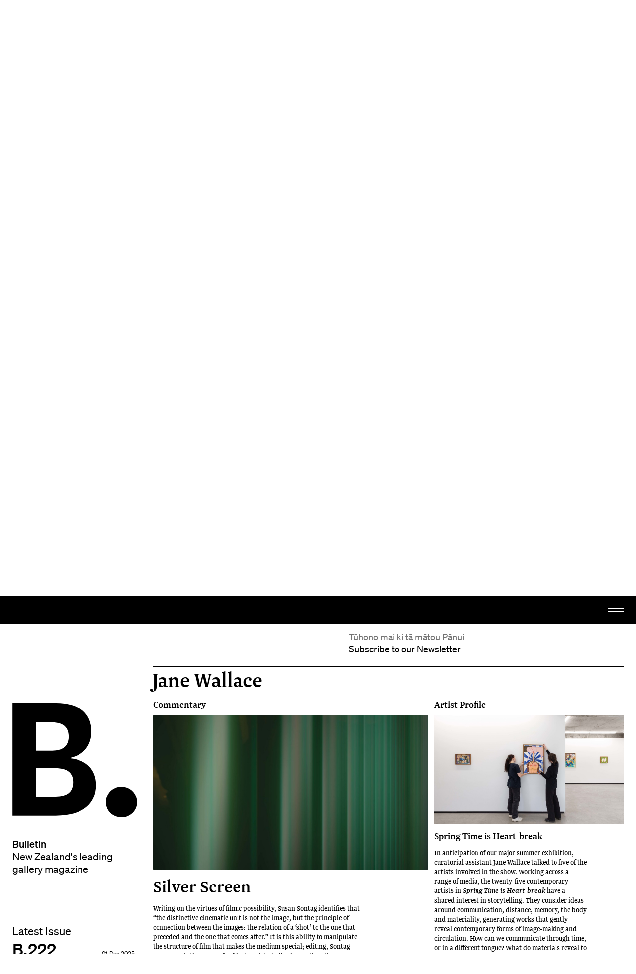

--- FILE ---
content_type: text/html; charset=utf-8
request_url: https://christchurchartgallery.org.nz/?author=215
body_size: 8730
content:
<!doctype html>
<head>
	

	

	

	

	<title>Christchurch Art Gallery Te Puna o Waiwhetū</title>

	
	
	  
	    
	  
		
			<meta property="og:type" content="website">

			<meta property="og:title" content="Christchurch Art Gallery Te Puna o Waiwhetū">

			<meta name="description" content="
		Welcome to the home of one of Aotearoa New Zealand's most important public art collections. We are open 10am to 5pm daily, and late nights on Wednesday until 9pm.
	">
			<meta property="og:description" content="
		Welcome to the home of one of Aotearoa New Zealand's most important public art collections. We are open 10am to 5pm daily, and late nights on Wednesday until 9pm.
	">

			<meta name="keywords"
				    content="">

			<meta name="viewport" content="width=device-width, initial-scale=1.0">

			<meta property="og:url" content="https://christchurchartgallery.org.nz/">
			
	      <meta property="og:image" content="https://christchurchartgallery.org.nz/media/cms/20_04/L01-2015.jpg">
	      <meta property="og:image:width" content="640.0">
	      <meta property="og:image:height" content="347.0">
	    

			<meta name="twitter:card" content="summary">
	    
	    <meta name="twitter:title" content="Christchurch Art Gallery Te Puna o Waiwhetū">
	    <meta name="twitter:description" content="
		Welcome to the home of one of Aotearoa New Zealand's most important public art collections. We are open 10am to 5pm daily, and late nights on Wednesday until 9pm.
	">
			
	    	<meta name="twitter:image" content="https://christchurchartgallery.org.nz/media/cms/20_04/L01-2015.jpg">
			
		<meta name="pinterest" content="nopin" />
		

		
				<script type="text/javascript" src="/static-files/compiled/head.4d81d5c0.js"></script>
		

		
			<link href="/static-files/compiled/all.d175848b.css" rel="stylesheet" type="text/css"
						media="screen,projection,print">
		
		
			<link href="/static-files/compiled/print.756c0dc6.css" rel="stylesheet" type="text/css"
			      media="print">
		

		<noscript>
		  <link href="/static-files/c/noscript.css" rel="stylesheet"
				type="text/css" media="screen,projection">
		</noscript>
		
		
		<!-- Meta Pixel Code -->
		<script>
		!function(f,b,e,v,n,t,s)
		{if(f.fbq)return;n=f.fbq=function(){n.callMethod?
		n.callMethod.apply(n,arguments):n.queue.push(arguments)};
		if(!f._fbq)f._fbq=n;n.push=n;n.loaded=!0;n.version='2.0';
		n.queue=[];t=b.createElement(e);t.async=!0;
		t.src=v;s=b.getElementsByTagName(e)[0];
		s.parentNode.insertBefore(t,s)}(window, document,'script',
		'https://connect.facebook.net/en_US/fbevents.js');
		fbq('init', '806318484047094');
		fbq('track', 'PageView');
		</script>

		<noscript>
		<img height="1" width="1" style="display:none" 
				src="https://www.facebook.com/tr?id=806318484047094&ev=PageView&noscript=1"/>
		</noscript>
		<!-- End Meta Pixel Code -->

		<!-- Google Tag Manager -->
		<script>(function(w,d,s,l,i){w[l]=w[l]||[];w[l].push({'gtm.start':
			new Date().getTime(),event:'gtm.js'});var f=d.getElementsByTagName(s)[0],
			j=d.createElement(s),dl=l!='dataLayer'?'&l='+l:'';j.async=true;j.src=
			'https://www.googletagmanager.com/gtm.js?id='+i+dl;f.parentNode.insertBefore(j,f);
			})(window,document,'script','dataLayer','GTM-N6M4RR2');</script>
		<!-- End Google Tag Manager -->
		

		
		
	

	<link rel="apple-touch-icon" sizes="57x57" href="/static-files/icons/apple-icon-57x57.png">
<link rel="apple-touch-icon" sizes="60x60" href="/static-files/icons/apple-icon-60x60.png">
<link rel="apple-touch-icon" sizes="72x72" href="/static-files/icons/apple-icon-72x72.png">
<link rel="apple-touch-icon" sizes="76x76" href="/static-files/icons/apple-icon-76x76.png">
<link rel="apple-touch-icon" sizes="114x114" href="/static-files/icons/apple-icon-114x114.png">
<link rel="apple-touch-icon" sizes="120x120" href="/static-files/icons/apple-icon-120x120.png">
<link rel="apple-touch-icon" sizes="144x144" href="/static-files/icons/apple-icon-144x144.png">
<link rel="apple-touch-icon" sizes="152x152" href="/static-files/icons/apple-icon-152x152.png">
<link rel="apple-touch-icon" sizes="180x180" href="/static-files/icons/apple-icon-180x180.png">
<link rel="icon" type="image/png" sizes="192x192" href="/static-files/icons/android-icon-192x192.png">
<link rel="icon" type="image/png" sizes="32x32" href="/static-files/icons/favicon-32x32.png">
<link rel="icon" type="image/png" sizes="96x96" href="/static-files/icons/favicon-96x96.png">
<link rel="icon" type="image/png" sizes="16x16" href="/static-files/icons/favicon-16x16.png">
<link rel="manifest" href="/static-files/icons/manifest.json">
<meta name="msapplication-TileColor" content="#ffffff">
<meta name="msapplication-TileImage" content="/static-files/icons/ms-icon-144x144.png">
<meta name="theme-color" content="#ffffff">
</head>

<body class="home footer-hidden">
	
	<!-- Google Tag Manager (noscript) -->
	<noscript><iframe src="https://www.googletagmanager.com/ns.html?id=GTM-N6M4RR2"
		height="0" width="0" style="display:none;visibility:hidden"></iframe></noscript>
	<!-- End Google Tag Manager (noscript) -->
	
	<div class="background-wrap"></div><div class="header-spacer"></div><header id="header">
			<div class="header-wrap">
				<div class="header-inner-wrap">
					<div class="header-inner">
						<div class="bkg-close"></div><div class="logo-wrap">
							<div class="image-wrap">
								<a href="/" class="logo">Christchurch Art Gallery Te Puna o Waiwhetū</a>
							</div>
						</div><div class="search-wrap">
							<form action="/search">
								<input type="search" placeholder="Search" name="q">
							</form>
						</div><div class="hamburger-wrap">
    <button class="hamburger hamburger--collapse " type="button">
      <span class="hamburger-box">
        <span class="hamburger-inner"></span>
      </span>
    </button>
  </div><div class="menu-wrap">
							<div class="background-wrap"></div><div class="nav-wrap">
								<div class="primary-nav">
									<nav>
										<li>
											<a href="/exhibitions/">
												<span class="mi-span">Kā Whakaaturaka me kā Taiopeka</span>
													<br />
												<span class="en-span">Exhibitions and Events</span>
											</a>
										</li>
										<li>
											<a href="/support/">
												<span class="mi-span">Te Whai Wāhi mai</span>
													<br />
												<span class="en-span">Get Involved</span>
											</a>
										</li>
										<li>
										<a href="/collection/">
											<span class="mi-span">Kohika</span>
												<br />
											<span class="en-span">Collection</span>
										</li>
										<li>
											<a href="https://shop.christchurchartgallery.org.nz/" target="_blank">
												<span class="mi-span">Toa</span>
													<br />
												<span class="en-span">Shop</span>	
											</a>
										</li>
									</nav><div class="follow">
										<a href="https://www.facebook.com/chchartgallery/" class="face">Facebook</a>
										<a href="http://instagram.com/chchartgallery/" class="gram">Instagram</a>
										<a href="https://www.youtube.com/user/ChchArtGallery" class="tube">Youtube</a>
										<a href="https://www.xiaohongshu.com/user/profile/6667c5250000000007005624?xhsshare=CopyLink&appuid=6667c5250000000007005624&apptime=1724711059&share_id=386341e63f0c4bdda2763844923e8037" class="xiao">Xiaohongshu</a>
									</div>
								</div><div class="secondary-nav">
									<nav>
										<li>
											<a href="/visit/">
											 <span class="mi-span">Toro mai</span>
													<br />
												<span class="en-span">Visit</span>	
											</a>
										</li><li>
											<a href="/education/">
												<span class="mi-span">Mātauraka</span>
													<br />
												<span class="en-span">Education</span>	
											</a>
										</li><li>
											<a href="/venues/">
												<span class="mi-span">Te Rīhi Wāhi</span>
													<br />
												<span class="en-span">Venue Hire</span>	
											</a>
										</li><li>
											<a href="/about/">
												<span class="mi-span">Mō Mātou</span>
													<br />
												<span class="en-span">About Us</span>	
											</a>
										</li><li>
											<a href="/mygallery/">
												<span class="mi-span">Taku Wharetoi</span>
													<br />
												<span class="en-span">My Gallery</span>	
											</a>
										</li><li>
											<a href="/multimedia/">
												<span class="mi-span">Kiriata me kā Hopukaka Oro</span>
													<br />
												<span class="en-span">Film and Audio</span>	
											</a>
										</li>
									</nav>
								</div><div class="search-result-wrap">
									<div class="search-suggestions"><div class="inner"></div></div>
								</div>
							</div><div class="bullentin-menu">
    <div class="background-wrap" style="background-color: #ffffff"></div>
    <div class="bulletin-inner">
      <div class="title-wrap">
        <div class="letter-wrap">
          <a href="/bulletin/">
            <p class="b">B.</p>
          </a>
        </div><div class="intro-wrap">
          <div class="text">
            <p><strong>Bulletin</strong><br />New Zealand's leading&nbsp;<br />gallery&nbsp;magazine</p>
          </div>
        </div>
      </div><div class="link-wrap">
        <nav class="categories">
          <a href="/?section=notes">
            
            <span class="en-span">Notes</span>
          </a><a href="/bulletin/category/commentary">
              
              <span class="en-span">Commentary</span>
            </a><a href="/bulletin/category/artist-profile">
              
              <span class="en-span">Artist Profile</span>
            </a><a href="/bulletin/category/article">
              
              <span class="en-span">Article</span>
            </a><a href="/bulletin/category/directors-foreword">
              
              <span class="en-span">Director&#39;s Foreword</span>
            </a><a href="/bulletin/category/my-favourite">
              
              <span class="en-span">My Favourite</span>
            </a><a href="/bulletin/category/interview">
              
              <span class="en-span">Interview</span>
            </a></nav><div class="bulletin-list"><div class="bulletin-listing">
                <a href="/bulletin/222/directors-foreword">
                  <p>Director&#39;s Foreword<br></p>
                  <p class="category">Director&#39;s Foreword</p>
                </a>
              </div><div class="bulletin-listing">
                <a href="/bulletin/222/living-archives">
                  <p>Living Archives<br></p>
                  <p class="category">Interview</p>
                </a>
              </div><div class="bulletin-listing">
                <a href="/bulletin/222/raymond-mcintyre">
                  <p>Raymond McIntyre<br>Heave a brick at the clock, smash the ornaments, boil the piano</p>
                  <p class="category">Artist Profile</p>
                </a>
              </div><div class="bulletin-listing">
                <a href="/bulletin/222/te-mauri-o-te-puna-springs-into-life">
                  <p>Te Mauri o te Puna Springs Into Life<br></p>
                  <p class="category">Interview</p>
                </a>
              </div></div></div>
    </div>
  </div></div>
					</div>
				</div>
			</div>
		</header>
	

	<main id="content"><article class="homepage" id="filters" ><div class="home-featured-wrap"><div class="carousel-wrap">
        <div class="flickity-carousel"><div class="carousel-item"><a href="https://christchurchartgallery.org.nz/exhibitions/ka_whakatauraki_the_promises"><div class="image-wrap">
                  
  
    
        
    
    
    <div class="image  landscape">
      <div style="padding-top: 100.0%">
        
        <img src="/media/cache/22/69/2269431b0cbf1352a62acb3e457eede4.jpg" width=1468 height=1468>
        </div>
    </div>

                </div>
                <div class="title-wrap">
                  <h2>Kā Whakatauraki: The Promises</h2>
                  <h3>A landmark exhibition bringing together the ten Ngāi Tahu land sale purchase deeds.</h3>
                </div></a></div></div>
      </div><div class="info-wrap">
        <div class="open-wrap">
          <div class="hours text" data-url="/_api/hours-fancy">
          </div>
        </div>
        <div class="whatson-wrap">
          <div class="top-wrap">
            <h4>
              <span class="mi-span">Kā Kaupapa o te Wā</span>
                <br/>
              <span class="en-span">What’s On</span>
            </h4>
          </div><div class="item-list"><a href="https://christchurchartgallery.org.nz/exhibitions/raymond-mcintyre" class="item-listing"><div class="image-wrap">
                    
  
    
        
    
    
    <div class="image  landscape">
      <div style="padding-top: 100.0%">
        
        <img src="/media/cache/f8/a1/f8a12c3c9e7c82702e84a63fc179d265.jpg" width=360 height=360>
        </div>
    </div>

                  </div>
                  <div class="title-wrap">
                    <p>Raymond McIntyre: A Modernist View</p>
                    <p>Dynamic and progressive paintings and woodcuts from one of Aotearoa’s New Zealand foremost modernist artists.</p>
                  </div></a><a href="https://christchurchartgallery.org.nz/exhibitions/living-archives" class="item-listing"><div class="image-wrap">
                    
  
    
        
    
    
    <div class="image  landscape">
      <div style="padding-top: 100.0%">
        
        <img src="/media/cache/b6/1d/b61d343977db7e4ac62a71b882a0e9a5.jpg" width=360 height=360>
        </div>
    </div>

                  </div>
                  <div class="title-wrap">
                    <p>Living Archives</p>
                    <p>Archives that tell stories about artists and history in Aotearoa</p>
                  </div></a><a href="https://christchurchartgallery.org.nz/exhibitions/whaia-te-taniwha" class="item-listing"><div class="image-wrap">
                    
  
    
        
    
    
    <div class="image  landscape">
      <div style="padding-top: 100.0%">
        
        <img src="/media/cache/f8/05/f805529688ab51e2c18260ac1790444a.jpg" width=360 height=360>
        </div>
    </div>

                  </div>
                  <div class="title-wrap">
                    <p>Whāia te Taniwha</p>
                    <p>Māori artists consider the enduring relevance of taniwha in Aotearoa.</p>
                  </div></a></div><div class="bottom-wrap">
            <div class="text-wrap">
              <div class="text">
                <div class="mi-block">
                    <p>E tuwhera ana te wharetoi i kā rā e 7 o te wiki, 10am - 5pm<br />Ka tuwhera ki te 9pm i kā pō Wenerei</p>
                  </div>
                  <br />
                <div class="en-block">
                  <p>Open&nbsp;7 days, 10am&nbsp;- 5pm<br />Late night Wednesday until 9pm</p>
                </div>
              </div><div class="text">
                <div class="mi-block">
                    <p>Uruka utukore, ahokore utukore</p>
                  </div>
                  <br />
                <div class="en-block">
                  <p>Free entry, free wifi</p>
                </div>
              </div><div class="text">
                
                <div class="en-block">
                  
                </div>
              </div>
            </div>
            <div class="link-wrap">
              <p>
                <a href="/exhibitions/">
                  <span class="mi-span">Kā Whakaaturaka me kā Taiopeka katoa</span>
                    <br/>
                  <span class="en-span">All Exhibitions and Events</span>
                </a>
              </p>
              <p>
                <a href="/visit/">
                  <span class="mi-span">Mōhiohio mā te Manuhiri</span>
                    <br/>
                  <span class="en-span">Visitor Info</span>
                </a>
              </p>
            </div>
          </div>
          <div class="subscribe-wrap">
  					<a class="subscribe" href="/signup">
              <span class="mi-span">Tūhono mai ki tā mātou Pānui</span>
                <br/>
              <span class="en-span">Subscribe to our Newsletter</span>
            </a>
  				</div>
        </div>
      </div>
    </div><div class="bulletin-main-wrap load-scrolled"><nav class="bulletin-topbar">
    <nav class="categories">
      <a href="/bulletin/category/notes">
        
        <span class="en-span">Notes</span>
      </a><a href="/bulletin/category/commentary">
          
          <span class="en-span">Commentary</span>
        </a><a href="/bulletin/category/artist-profile">
          
          <span class="en-span">Artist Profile</span>
        </a><a href="/bulletin/category/article">
          
          <span class="en-span">Article</span>
        </a><a href="/bulletin/category/directors-foreword">
          
          <span class="en-span">Director&#39;s Foreword</span>
        </a><a href="/bulletin/category/my-favourite">
          
          <span class="en-span">My Favourite</span>
        </a><a href="/bulletin/category/interview">
          
          <span class="en-span">Interview</span>
        </a></nav>
  </nav><div class="bulletin-main-inner">
        <div class="col"><nav class="bulletin-sidebar" style="background-color: #ffffff">
    <div class="sidebar-inner">
      <h1 class="b"><a href="/bulletin/">B.</a></h1><div class="intro-wrap">
        <div class="text">
          <p><strong>Bulletin</strong><br />New Zealand's leading&nbsp;<br />gallery&nbsp;magazine</p>
        </div>
      </div><div class="latest-wrap">
          <h3>Latest Issue</h3>
          <h4><span>B.222</span><span class="push-right">01 Dec 2025</span></h4>
      
          <div class="bulletin-list"><div class="bulletin-listing">
                <a href="/bulletin/222/directors-foreword">
                  <p>Director&#39;s Foreword<br></p>
                  <p class="category">Director&#39;s Foreword</p>
                </a>
              </div><div class="bulletin-listing">
                <a href="/bulletin/222/living-archives">
                  <p>Living Archives<br></p>
                  <p class="category">Interview</p>
                </a>
              </div><div class="bulletin-listing">
                <a href="/bulletin/222/raymond-mcintyre">
                  <p>Raymond McIntyre<br>Heave a brick at the clock, smash the ornaments, boil the piano</p>
                  <p class="category">Artist Profile</p>
                </a>
              </div><div class="bulletin-listing">
                <a href="/bulletin/222/te-mauri-o-te-puna-springs-into-life">
                  <p>Te Mauri o te Puna Springs Into Life<br></p>
                  <p class="category">Interview</p>
                </a>
              </div></div>
        </div><section class="current-bulletin">
        
        <a href="/bulletin/222/" class="bulletin">
          View contents</a>
        
        <a href="/bulletin/">About Bulletin Magazine</a>

        <a class="cover">
          
          <img src="/media/cache/4e/e5/4ee53af86305408b5451552dc4beb665.jpg" alt="B.222"
               width=200 height=251>
        </a>
      </section>
    </div>
  </nav></div><div class="col">
        	<section class="primary-content has-sidebar" data-content_url="/_api/home"><h2 class="result content-title">Jane Wallace</h2><div class="grid-sizer"></div><div 
				class="result bulletin-article size-wide landscape is-filtered"
				data-filter-slug="bulletin-article-commentary"
			><h6 class="result-type"><a href="/bulletin/214/silver-screen">Commentary</a></h6><a href="/bulletin/214/silver-screen" class="image"
       style="padding-top: 56.14754098360656%">
      <img src="/media/cache/70/64/706401f8851430ff9319c3718e16ed28.jpg" alt="Silver Screen"
           width=1220 height=685>
    </a><a href="/bulletin/214/silver-screen">
    <h4 class="">Silver Screen</h4></a>
  <div class="text"><p>Writing on the virtues of filmic possibility, Susan Sontag identifies that &ldquo;the distinctive cinematic unit is not the image, but the principle of connection between the images: the relation of a &lsquo;shot&rsquo; to the one that preceded and the one that comes after.&rdquo; It is this ability to manipulate the structure of film that makes the medium special; editing, Sontag proposes, is the reason for film to exist at all. The continuation or dissolution of one scene into the next constitutes the materiality of the moving image; it is defined by the seams where it also might be undone. As such, an artist&rsquo;s choice to work with moving image comes from an appreciation of its distinct characteristics.</p><p class="obj-link"><a href="/bulletin/214/silver-screen">Continued</a></p>
  </div>
</div><div 
				class="result bulletin-article size-medium landscape is-filtered"
				data-filter-slug="bulletin-article-artist-profile"
			><h6 class="result-type"><a href="/bulletin/213/spring-time-is-heart-break">Artist Profile</a></h6><a href="/bulletin/213/spring-time-is-heart-break" class="image"
       style="padding-top: 57.34208367514356%">
      <img src="/media/cache/c2/0f/c20f5ace6b596c793a0a57793c48db75.jpg" alt="Spring Time is Heart-break"
           width=1219 height=699>
    </a><a href="/bulletin/213/spring-time-is-heart-break">
    <h4 class="long-word">Spring Time is Heart-break</h4></a>
  <div class="text"><p>In anticipation of our major summer exhibition, curatorial assistant Jane Wallace talked to five of the artists involved in the show. Working across a range of media, the twenty-five contemporary artists in <em>Spring Time is Heart-break</em> have a shared interest in storytelling. They consider ideas around communication, distance, memory, the body and materiality, generating works that gently reveal contemporary forms of image-making and circulation. How can we communicate through time, or in a different tongue? What do materials reveal to us as they are transformed from one state to another? From rimurapa harvesting to cavorting queer tableaux and fish &lsquo;n&rsquo; chips, Heidi Brickell (Te Hika o Papauma, Ngāti Kahungunu, Ngāi Tara, Rangitāne, Rongomaiwahine, Ngāti Apakura), Priscilla Rose Howe, Lucy Meyle, and Steven Junil Park and John Harris share their energetic practices &ndash; a small glimpse of what will be on display this November.</p><p class="obj-link"><a href="/bulletin/213/spring-time-is-heart-break">Continued</a></p>
  </div>
</div><div 
				class="result exhibitions-exhibition size-wide  is-filtered"
				data-filter-slug="exhibitions-exhibition"
			><h6 class="result-type"><a href="/exhibitions/spring-time-is-heart-break">Exhibition</a></h6><div class="image-wrap landscape">
      <a href="/exhibitions/spring-time-is-heart-break" class="image"
           style="padding-top: 56.22950819672131%">
        <img src="/media/cache/bc/87/bc871ca0bdc6318c89ec38610f7b3b89.jpg" alt="Spring Time is Heart-break: Contemporary Art in Aotearoa"
              width=1220 height=686>
      </a>
    </div><h4 class="long-word"><a href="/exhibitions/spring-time-is-heart-break">Spring Time is Heart-break: Contemporary Art in Aotearoa</a></h4>
  <div class="text">
    <p></p>    
    <p>A&nbsp;major exhibition featuring works that tell stories about personal and collective histories, communication, distance and relationships to our environment.</p></div>
</div><div 
				class="result exhibitions-exhibition size-medium  is-filtered"
				data-filter-slug="exhibitions-exhibition"
			><h6 class="result-type"><a href="/exhibitions/bridget-reweti-ziarah">Exhibition</a></h6><div class="image-wrap landscape">
      <a href="/exhibitions/bridget-reweti-ziarah" class="image"
           style="padding-top: 56.14754098360656%">
        <img src="/media/cache/19/da/19da3c98da827f61eb3b19f17fd70057.jpg" alt="&lt;p&gt;Bridget Reweti: Ziarah&lt;/p&gt;"
              width=1220 height=685>
      </a>
    </div><h4 class=""><a href="/exhibitions/bridget-reweti-ziarah"><p>Bridget Reweti: Ziarah</p></a></h4>
  <div class="text">
    <p></p>    
    <p><em>Ziarah </em>is an Arabic word that refers to an ancestral or spiritual pilgrimage to a gravesite. Developed while artist Bridget Reweti was on residency in the Indonesian city of Jogjakarta, this work<em>&nbsp;</em>traces her attempt to find the unmarked graves of navigator Tupaia and his nephew and apprentice Taiata on nearby Damar Besar Island.&nbsp;</p></div>
</div><div 
				class="result exhibitions-exhibition size-wide size-blank  is-filtered"
				data-filter-slug="exhibitions-exhibition"
			><h6 class="result-type"><a href="/exhibitions/meg-porteous-nancy-treadler">Exhibition</a></h6><div class="image-wrap landscape">
      <a href="/exhibitions/meg-porteous-nancy-treadler" class="image"
           style="padding-top: 56.22950819672131%">
        <img src="/media/cache/d2/54/d25428d28d31db24c2837397050dca0b.jpg" alt="&lt;p&gt;Meg Porteous and Rea Burton: Nancy Treadler&lt;/p&gt;"
              width=1220 height=686>
      </a>
    </div><h4 class="long-word"><a href="/exhibitions/meg-porteous-nancy-treadler"><p>Meg Porteous and Rea Burton: Nancy Treadler</p></a></h4>
  <div class="text">
    <p></p>    
    <p>In this moving-image work, artists Meg Porteous and Rea Burton take inspiration from preening pigeons outside their studio to create an exaggerated mimicry of the art world.</p></div>
</div></section>
        </div>
      </div>
    </div>
  </article></main><footer id="footer" class="">
			<div class="footer-inner">
				<div class="subscribe-wrap">
					<a class="subscribe" href="/signup">
						<span class="mi-span">Tūhono mai ki tā mātou Pānui</span>
							<br />
						<span class="en-span">Subscribe to our Newsletter</span>
				</div>
				<div class="logo-wrap">
					<a href="/" class="logo">Christchurch Art Gallery Te Puna o Waiwhetū</a>
				</div><div class="info-wrap">
					<div class="text-wrap">
						<div class="text">
							
							<div class="en-block">
								<p>OPEN 7 DAYS 10am &ndash; 5pm, Wednesday 10am &ndash; 9pm</p>
<p>&nbsp;</p>
							</div>
						</div><div class="text">
							<div class="mi-block">
									<p>Kai te koko o Worcester Boulevard me Montreal Street, pouaka poutāpeta 2626, Ōtautahi 8140, Aotearoa</p>
								</div>
								<br />
							<div class="en-block">
								<p>Cnr Worcester Boulevard and Montreal Street, PO Box 2626, Ōtautahi Christchurch 8140, Aotearoa New Zealand (<a class="" href="tel:+64 3 9417300" target="_blank" rel="noopener noreferrer">+64)-3-9417300</a> <br /><a href="mailto:info@christchurchartgallery.org.nz">Email</a></p>
							</div>
						</div><div class="text">
							
							<div class="en-block">
								
							</div>
						</div>
					</div>
					<div class="sponsor-wrap">
						<div class="sponsor-list">
							<a class="sponsor-listing ccc" href="http://ccc.govt.nz/">&nbsp;</a>
							
							<a class="sponsor-listing verum" href="https://www.verumgroup.co.nz/">&nbsp;</a>
							
						</div>
					</div>
					<div class="copywrite-wrap">
						<div class="text">
							<div class="mi-block">
									<p>Kai raro kā ata i te manatārua, ā, kāore e āhei ana te tiki ake, te whakamahi rānei, atu i tā te Copyright Act 1994 e whakaae ana, mehemea kāore kia whakaaetia rawatia. Kai tēnei whāraki ētahi mōhiohio anō.</p>
								</div>
								<br />
							<div class="en-block">
								<p>Images are subject to copyright and, except as allowed by the Copyright Act 1994, may not be downloaded or otherwise used without express consent. See <a href="/about/reproductions">this page</a> for further information.</p>
							</div>
						</div>
					</div>
				</div>
			</div>
		</footer>

		<script type="text/javascript">
			(function (NS) {
				NS.SEARCH_URL = "/search";
				NS.TAG_DATA_URL = "/_api/tags";
				NS.HOME_URL =  "/";
				NS.GOOGLE_API_KEY = "AIzaSyCfN_5-ilyZx4ppvPl5BkV-BYR8F2IdAAA";
			})(window.cagtpow);
		</script>
		
				<script type="text/javascript" src="/static-files/compiled/all.f0844da0.js"></script>
		
		

		
  <script type="text/javascript"
          src="/cms/editor.js"></script>



		
	

	
		<script type="text/javascript">var gaJsHost = (("https:" == document.location.protocol) ? "https://ssl." : "http://www.");document.write(unescape("%3Cscript src='" + gaJsHost + "google-analytics.com/ga.js' type='text/javascript'%3E%3C/script%3E"));</script><script type="text/javascript">var pageTracker = _gat._getTracker("UA-2660651-39");pageTracker._trackPageview();</script>
		<script type="text/javascript">
		  var _gaq = _gaq || [];
		  _gaq.push(['_setAccount', 'UA-33235383-1']);
		  _gaq.push(['_trackPageview']);

		  (function() {
		    var ga = document.createElement('script'); ga.type = 'text/javascript'; ga.async = true;
		    ga.src = ('https:' == document.location.protocol ? 'https://ssl' : 'http://www') + '.google-analytics.com/ga.js';
		    var s = document.getElementsByTagName('script')[0]; s.parentNode.insertBefore(ga, s);
		  })();
		</script>
	
</body>

--- FILE ---
content_type: text/html; charset=utf-8
request_url: https://christchurchartgallery.org.nz/_api/hours-fancy
body_size: 32
content:
<p>
		<span class="mi-span">E tuwhera ana te wharetoi ki te</span>
			<br/>
		<span class="en-span">Open today</span>
	</p>
	<p>10am – 5pm</p>

--- FILE ---
content_type: text/css
request_url: https://christchurchartgallery.org.nz/static-files/compiled/print.756c0dc6.css
body_size: 186
content:
@charset "UTF-8";body{width:1200px;padding-top:0}#content{padding-top:40px}#cms-menu,.artsets-add-button{display:none}.slider .indicators,.slider .transport{display:none}.b,.resource-listing .poster{-webkit-print-color-adjust:exact}.primary-content .result,.artsets-content .result,article.search-results .results .result{display:inline-block !important;position:static !important}.primary-content .result .image.placeholder,.artsets-content .result .image.placeholder,article.search-results .results .result .image.placeholder{display:none}


--- FILE ---
content_type: image/svg+xml
request_url: https://christchurchartgallery.org.nz/static-files/i/logos/ccc.svg
body_size: 5694
content:
<?xml version="1.0" encoding="utf-8"?>
<!-- Generator: Adobe Illustrator 19.0.1, SVG Export Plug-In . SVG Version: 6.00 Build 0)  -->
<!DOCTYPE svg PUBLIC "-//W3C//DTD SVG 1.1//EN" "http://www.w3.org/Graphics/SVG/1.1/DTD/svg11.dtd">
<svg version="1.1" id="Layer_1" xmlns="http://www.w3.org/2000/svg" xmlns:xlink="http://www.w3.org/1999/xlink" x="0px" y="0px"
	 viewBox="0 0 389.3 99.5" style="enable-background:new 0 0 389.3 99.5;" xml:space="preserve">
<style type="text/css">
	.st0{fill:none;}
	.st1{fill:#F7BC60;}
	.st2{fill:#FFFFFF;}
</style>
<pattern  x="-228.7" y="351.6" width="69" height="69" patternUnits="userSpaceOnUse" id="Unnamed_Pattern" viewBox="2.1 -70.9 69 69" style="overflow:visible;">
	<g>
		<polygon class="st0" points="71.1,-1.9 2.1,-1.9 2.1,-70.9 71.1,-70.9 		"/>
		<polygon class="st1" points="71.1,-1.9 2.1,-1.9 2.1,-70.9 71.1,-70.9 		"/>
		<g>
			<path class="st2" d="M61.8-71.7c0,0.1,0,0.1,0,0.2c-0.1,0.1-0.1,0.1-0.2,0.1c-0.1,0.1-0.1,0.3-0.1,0.4c-0.2,0.1,0,0.2,0,0.3
				c0,0,0,0.1,0,0.2c0,0.1,0,0.3,0.1,0.4c0.1,0.2,0.3,0.4,0.4,0.5c0.2,0.1,0.4,0.6,0.6,0.6c0.2,0,0.4-0.1,0.5-0.1
				c0.2,0,0.4,0,0.6-0.1c0.2-0.1,0.1-0.3,0.3-0.5c0.1-0.1,0.3,0,0.4-0.1c0.2-0.1,0.3-0.3,0.4-0.5c0-0.1,0-0.1,0-0.2
				c0-0.1,0.1-0.2,0.1-0.3c0-0.1-0.1-0.1-0.1-0.2c0-0.1,0-0.2,0-0.3c0-0.2,0-0.4-0.1-0.5c-0.4-0.7-1.2-0.9-2-0.8
				c-0.2,0-0.3,0.1-0.4,0.2c-0.2,0.1-0.1,0.2-0.3,0.2c-0.1,0-0.2,0.1-0.2,0.2C61.8-71.7,61.8-71.7,61.8-71.7
				C61.8-71.6,61.8-71.6,61.8-71.7"/>
			<path class="st2" d="M54.1-71.7c0,0.1,0,0.1,0,0.2c-0.1,0.1-0.1,0.1-0.2,0.1c-0.1,0.1-0.1,0.3-0.1,0.4c-0.2,0.1,0,0.2,0,0.3
				c0,0,0,0.1,0,0.2c0,0.1,0,0.3,0.1,0.4c0.1,0.2,0.3,0.4,0.4,0.5c0.2,0.1,0.4,0.6,0.6,0.6c0.2,0,0.4-0.1,0.5-0.1
				c0.2,0,0.4,0,0.6-0.1c0.2-0.1,0.1-0.3,0.3-0.5c0.1-0.1,0.3,0,0.4-0.1c0.2-0.1,0.3-0.3,0.4-0.5c0-0.1,0-0.1,0-0.2
				c0-0.1,0.1-0.2,0.1-0.3c0-0.1-0.1-0.1-0.1-0.2c0-0.1,0-0.2,0-0.3c0-0.2,0-0.4-0.1-0.5c-0.4-0.7-1.2-0.9-2-0.8
				c-0.2,0-0.3,0.1-0.4,0.2c-0.2,0.1-0.1,0.2-0.3,0.2c-0.1,0-0.2,0.1-0.2,0.2C54.1-71.7,54.1-71.7,54.1-71.7
				C54.1-71.6,54.1-71.6,54.1-71.7"/>
			<path class="st2" d="M46.4-71.7c0,0.1,0,0.1,0,0.2c-0.1,0.1-0.1,0.1-0.2,0.1c-0.1,0.1-0.1,0.3-0.1,0.4c-0.2,0.1,0,0.2,0,0.3
				c0,0,0,0.1,0,0.2c0,0.1,0,0.3,0.1,0.4c0.1,0.2,0.3,0.4,0.4,0.5c0.2,0.1,0.4,0.6,0.6,0.6c0.2,0,0.4-0.1,0.5-0.1
				c0.2,0,0.4,0,0.6-0.1c0.2-0.1,0.1-0.3,0.3-0.5c0.1-0.1,0.3,0,0.4-0.1c0.2-0.1,0.3-0.3,0.4-0.5c0-0.1,0-0.1,0-0.2
				c0-0.1,0.1-0.2,0.1-0.3c0-0.1-0.1-0.1-0.1-0.2c0-0.1,0-0.2,0-0.3c0-0.2,0-0.4-0.1-0.5c-0.4-0.7-1.2-0.9-2-0.8
				c-0.2,0-0.3,0.1-0.4,0.2c-0.2,0.1-0.1,0.2-0.3,0.2c-0.1,0-0.2,0.1-0.2,0.2C46.4-71.7,46.4-71.7,46.4-71.7
				C46.4-71.6,46.4-71.6,46.4-71.7"/>
			<path class="st2" d="M38.8-71.7c0,0.1,0,0.1,0,0.2c-0.1,0.1-0.1,0.1-0.2,0.1c-0.1,0.1-0.1,0.3-0.1,0.4c-0.2,0.1,0,0.2,0,0.3
				c0,0,0,0.1,0,0.2c0,0.1,0,0.3,0.1,0.4c0.1,0.2,0.3,0.4,0.4,0.5c0.2,0.1,0.4,0.6,0.6,0.6c0.2,0,0.4-0.1,0.5-0.1
				c0.2,0,0.4,0,0.6-0.1c0.2-0.1,0.1-0.3,0.3-0.5c0.1-0.1,0.3,0,0.4-0.1c0.2-0.1,0.3-0.3,0.4-0.5c0-0.1,0-0.1,0-0.2
				c0-0.1,0.1-0.2,0.1-0.3c0-0.1-0.1-0.1-0.1-0.2c0-0.1,0-0.2,0-0.3c0-0.2,0-0.4-0.1-0.5c-0.4-0.7-1.2-0.9-2-0.8
				c-0.2,0-0.3,0.1-0.4,0.2c-0.2,0.1-0.1,0.2-0.3,0.2c-0.1,0-0.2,0.1-0.2,0.2C38.8-71.7,38.8-71.7,38.8-71.7
				C38.8-71.6,38.8-71.6,38.8-71.7"/>
			<path class="st2" d="M31.1-71.7c0,0.1,0,0.1,0,0.2c-0.1,0.1-0.1,0.1-0.2,0.1c-0.1,0.1-0.1,0.3-0.1,0.4c-0.2,0.1,0,0.2,0,0.3
				c0,0,0,0.1,0,0.2c0,0.1,0,0.3,0.1,0.4c0.1,0.2,0.3,0.4,0.4,0.5c0.2,0.1,0.4,0.6,0.6,0.6c0.2,0,0.4-0.1,0.5-0.1
				c0.2,0,0.4,0,0.6-0.1c0.2-0.1,0.1-0.3,0.3-0.5c0.1-0.1,0.3,0,0.4-0.1c0.2-0.1,0.3-0.3,0.4-0.5c0-0.1,0-0.1,0-0.2
				c0-0.1,0.1-0.2,0.1-0.3c0-0.1-0.1-0.1-0.1-0.2c0-0.1,0-0.2,0-0.3c0-0.2,0-0.4-0.1-0.5c-0.4-0.7-1.2-0.9-2-0.8
				c-0.2,0-0.3,0.1-0.4,0.2c-0.2,0.1-0.1,0.2-0.3,0.2c-0.1,0-0.2,0.1-0.2,0.2C31.1-71.7,31.1-71.7,31.1-71.7
				C31.1-71.6,31.1-71.6,31.1-71.7"/>
			<path class="st2" d="M23.4-71.7c0,0.1,0,0.1,0,0.2c-0.1,0.1-0.1,0.1-0.2,0.1c-0.1,0.1-0.1,0.3-0.1,0.4c-0.2,0.1,0,0.2,0,0.3
				c0,0,0,0.1,0,0.2c0,0.1,0,0.3,0.1,0.4c0.1,0.2,0.3,0.4,0.4,0.5c0.2,0.1,0.4,0.6,0.6,0.6c0.2,0,0.4-0.1,0.5-0.1
				c0.2,0,0.4,0,0.6-0.1c0.2-0.1,0.1-0.3,0.3-0.5c0.1-0.1,0.3,0,0.4-0.1c0.2-0.1,0.3-0.3,0.4-0.5c0-0.1,0-0.1,0-0.2
				c0-0.1,0.1-0.2,0.1-0.3c0-0.1-0.1-0.1-0.1-0.2c0-0.1,0-0.2,0-0.3c0-0.2,0-0.4-0.1-0.5c-0.4-0.7-1.2-0.9-2-0.8
				c-0.2,0-0.3,0.1-0.4,0.2c-0.2,0.1-0.1,0.2-0.3,0.2c-0.1,0-0.2,0.1-0.2,0.2C23.4-71.7,23.4-71.7,23.4-71.7
				C23.4-71.6,23.4-71.6,23.4-71.7"/>
			<path class="st2" d="M15.8-71.7c0,0.1,0,0.1,0,0.2c-0.1,0.1-0.1,0.1-0.2,0.1c-0.1,0.1-0.1,0.3-0.1,0.4c-0.2,0.1,0,0.2,0,0.3
				c0,0,0,0.1,0,0.2c0,0.1,0,0.3,0.1,0.4c0.1,0.2,0.3,0.4,0.4,0.5c0.2,0.1,0.4,0.6,0.6,0.6c0.2,0,0.4-0.1,0.5-0.1
				c0.2,0,0.4,0,0.6-0.1c0.2-0.1,0.1-0.3,0.3-0.5c0.1-0.1,0.3,0,0.4-0.1c0.2-0.1,0.3-0.3,0.4-0.5c0-0.1,0-0.1,0-0.2
				c0-0.1,0.1-0.2,0.1-0.3c0-0.1-0.1-0.1-0.1-0.2c0-0.1,0-0.2,0-0.3c0-0.2,0-0.4-0.1-0.5c-0.4-0.7-1.2-0.9-2-0.8
				c-0.2,0-0.3,0.1-0.4,0.2c-0.2,0.1-0.1,0.2-0.3,0.2c-0.1,0-0.2,0.1-0.2,0.2C15.8-71.7,15.8-71.7,15.8-71.7
				C15.8-71.6,15.8-71.6,15.8-71.7"/>
			<path class="st2" d="M8.1-71.7c0,0.1,0,0.1,0,0.2C8-71.4,8-71.4,7.9-71.3c-0.1,0.1-0.1,0.3-0.1,0.4c-0.2,0.1,0,0.2,0,0.3
				c0,0,0,0.1,0,0.2c0,0.1,0,0.3,0.1,0.4c0.1,0.2,0.3,0.4,0.4,0.5c0.2,0.1,0.4,0.6,0.6,0.6c0.2,0,0.4-0.1,0.5-0.1
				c0.2,0,0.4,0,0.6-0.1c0.2-0.1,0.1-0.3,0.3-0.5c0.1-0.1,0.3,0,0.4-0.1c0.2-0.1,0.3-0.3,0.4-0.5c0-0.1,0-0.1,0-0.2
				c0-0.1,0.1-0.2,0.1-0.3c0-0.1-0.1-0.1-0.1-0.2c0-0.1,0-0.2,0-0.3c0-0.2,0-0.4-0.1-0.5c-0.4-0.7-1.2-0.9-2-0.8
				c-0.2,0-0.3,0.1-0.4,0.2c-0.2,0.1-0.1,0.2-0.3,0.2c-0.1,0-0.2,0.1-0.2,0.2C8.1-71.7,8.1-71.7,8.1-71.7
				C8.1-71.6,8.1-71.6,8.1-71.7"/>
			<path class="st2" d="M0.4-71.7c0,0.1,0,0.1,0,0.2c-0.1,0.1-0.1,0.1-0.2,0.1c-0.1,0.1-0.1,0.3-0.1,0.4c-0.2,0.1,0,0.2,0,0.3
				c0,0,0,0.1,0,0.2c0,0.1,0,0.3,0.1,0.4c0.1,0.2,0.3,0.4,0.4,0.5C0.8-69.4,1-69,1.2-68.9c0.2,0,0.4-0.1,0.5-0.1
				c0.2,0,0.4,0,0.6-0.1c0.2-0.1,0.1-0.3,0.3-0.5c0.1-0.1,0.3,0,0.4-0.1c0.2-0.1,0.3-0.3,0.4-0.5c0-0.1,0-0.1,0-0.2
				c0-0.1,0.1-0.2,0.1-0.3c0-0.1-0.1-0.1-0.1-0.2c0-0.1,0-0.2,0-0.3c0-0.2,0-0.4-0.1-0.5c-0.4-0.7-1.2-0.9-2-0.8
				c-0.2,0-0.3,0.1-0.4,0.2c-0.2,0.1-0.1,0.2-0.3,0.2c-0.1,0-0.2,0.1-0.2,0.2C0.4-71.7,0.4-71.7,0.4-71.7
				C0.4-71.6,0.4-71.6,0.4-71.7"/>
		</g>
		<g>
			<path class="st2" d="M69.4-71.7c0,0.1,0,0.1,0,0.2c-0.1,0.1-0.1,0.1-0.2,0.1c-0.1,0.1-0.1,0.3-0.1,0.4c-0.2,0.1,0,0.2,0,0.3
				c0,0,0,0.1,0,0.2c0,0.1,0,0.3,0.1,0.4c0.1,0.2,0.3,0.4,0.4,0.5c0.2,0.1,0.4,0.6,0.6,0.6c0.2,0,0.4-0.1,0.5-0.1
				c0.2,0,0.4,0,0.6-0.1c0.2-0.1,0.1-0.3,0.3-0.5c0.1-0.1,0.3,0,0.4-0.1c0.2-0.1,0.3-0.3,0.4-0.5c0-0.1,0-0.1,0-0.2
				c0-0.1,0.1-0.2,0.1-0.3c0-0.1-0.1-0.1-0.1-0.2c0-0.1,0-0.2,0-0.3c0-0.2,0-0.4-0.1-0.5c-0.4-0.7-1.2-0.9-2-0.8
				c-0.2,0-0.3,0.1-0.4,0.2c-0.2,0.1-0.1,0.2-0.3,0.2c-0.1,0-0.2,0.1-0.2,0.2C69.4-71.7,69.4-71.7,69.4-71.7
				C69.4-71.6,69.4-71.6,69.4-71.7"/>
		</g>
		<path class="st2" d="M0.5-71.7c0,0.1,0,0.1,0,0.2c-0.1,0.1-0.1,0.1-0.2,0.1c-0.1,0.1-0.1,0.3-0.1,0.4c-0.2,0.1,0,0.2,0,0.3
			c0,0,0,0.1,0,0.2c0,0.1,0,0.3,0.1,0.4c0.1,0.2,0.3,0.4,0.4,0.5C0.9-69.4,1-69,1.3-68.9c0.2,0,0.4-0.1,0.5-0.1c0.2,0,0.4,0,0.6-0.1
			c0.2-0.1,0.1-0.3,0.3-0.5c0.1-0.1,0.3,0,0.4-0.1c0.2-0.1,0.3-0.3,0.4-0.5c0-0.1,0-0.1,0-0.2c0-0.1,0.1-0.2,0.1-0.3
			c0-0.1-0.1-0.1-0.1-0.2c0-0.1,0-0.2,0-0.3c0-0.2,0-0.4-0.1-0.5c-0.4-0.7-1.2-0.9-2-0.8c-0.2,0-0.3,0.1-0.4,0.2
			c-0.2,0.1-0.1,0.2-0.3,0.2c-0.1,0-0.2,0.1-0.2,0.2C0.5-71.7,0.5-71.7,0.5-71.7C0.5-71.6,0.5-71.6,0.5-71.7"/>
		<g>
			<g>
				<path class="st2" d="M69.4-64c0,0.1,0,0.1,0,0.2c-0.1,0.1-0.1,0.1-0.2,0.1c-0.1,0.1-0.1,0.3-0.1,0.4c-0.2,0.1,0,0.2,0,0.3
					c0,0,0,0.1,0,0.2c0,0.1,0,0.3,0.1,0.4c0.1,0.2,0.3,0.4,0.4,0.5c0.2,0.1,0.4,0.6,0.6,0.6c0.2,0,0.4-0.1,0.5-0.1
					c0.2,0,0.4,0,0.6-0.1c0.2-0.1,0.1-0.3,0.3-0.5c0.1-0.1,0.3,0,0.4-0.1c0.2-0.1,0.3-0.3,0.4-0.5c0-0.1,0-0.1,0-0.2
					c0-0.1,0.1-0.2,0.1-0.3c0-0.1-0.1-0.1-0.1-0.2c0-0.1,0-0.2,0-0.3c0-0.2,0-0.4-0.1-0.5c-0.4-0.7-1.2-0.9-2-0.8
					c-0.2,0-0.3,0.1-0.4,0.2c-0.2,0.1-0.1,0.2-0.3,0.2c-0.1,0-0.2,0.1-0.2,0.2C69.4-64,69.4-64.1,69.4-64C69.4-64,69.4-64,69.4-64"
					/>
				<path class="st2" d="M61.8-64c0,0.1,0,0.1,0,0.2c-0.1,0.1-0.1,0.1-0.2,0.1c-0.1,0.1-0.1,0.3-0.1,0.4c-0.2,0.1,0,0.2,0,0.3
					c0,0,0,0.1,0,0.2c0,0.1,0,0.3,0.1,0.4c0.1,0.2,0.3,0.4,0.4,0.5c0.2,0.1,0.4,0.6,0.6,0.6c0.2,0,0.4-0.1,0.5-0.1
					c0.2,0,0.4,0,0.6-0.1c0.2-0.1,0.1-0.3,0.3-0.5c0.1-0.1,0.3,0,0.4-0.1c0.2-0.1,0.3-0.3,0.4-0.5c0-0.1,0-0.1,0-0.2
					c0-0.1,0.1-0.2,0.1-0.3c0-0.1-0.1-0.1-0.1-0.2c0-0.1,0-0.2,0-0.3c0-0.2,0-0.4-0.1-0.5c-0.4-0.7-1.2-0.9-2-0.8
					c-0.2,0-0.3,0.1-0.4,0.2c-0.2,0.1-0.1,0.2-0.3,0.2c-0.1,0-0.2,0.1-0.2,0.2C61.8-64,61.8-64.1,61.8-64C61.8-64,61.8-64,61.8-64"
					/>
				<path class="st2" d="M54.1-64c0,0.1,0,0.1,0,0.2c-0.1,0.1-0.1,0.1-0.2,0.1c-0.1,0.1-0.1,0.3-0.1,0.4c-0.2,0.1,0,0.2,0,0.3
					c0,0,0,0.1,0,0.2c0,0.1,0,0.3,0.1,0.4c0.1,0.2,0.3,0.4,0.4,0.5c0.2,0.1,0.4,0.6,0.6,0.6c0.2,0,0.4-0.1,0.5-0.1
					c0.2,0,0.4,0,0.6-0.1c0.2-0.1,0.1-0.3,0.3-0.5c0.1-0.1,0.3,0,0.4-0.1c0.2-0.1,0.3-0.3,0.4-0.5c0-0.1,0-0.1,0-0.2
					c0-0.1,0.1-0.2,0.1-0.3c0-0.1-0.1-0.1-0.1-0.2c0-0.1,0-0.2,0-0.3c0-0.2,0-0.4-0.1-0.5c-0.4-0.7-1.2-0.9-2-0.8
					c-0.2,0-0.3,0.1-0.4,0.2c-0.2,0.1-0.1,0.2-0.3,0.2c-0.1,0-0.2,0.1-0.2,0.2C54.1-64,54.1-64.1,54.1-64C54.1-64,54.1-64,54.1-64"
					/>
				<path class="st2" d="M46.5-64c0,0.1,0,0.1,0,0.2c-0.1,0.1-0.1,0.1-0.2,0.1c-0.1,0.1-0.1,0.3-0.1,0.4c-0.2,0.1,0,0.2,0,0.3
					c0,0,0,0.1,0,0.2c0,0.1,0,0.3,0.1,0.4c0.1,0.2,0.3,0.4,0.4,0.5c0.2,0.1,0.4,0.6,0.6,0.6c0.2,0,0.4-0.1,0.5-0.1
					c0.2,0,0.4,0,0.6-0.1c0.2-0.1,0.1-0.3,0.3-0.5c0.1-0.1,0.3,0,0.4-0.1c0.2-0.1,0.3-0.3,0.4-0.5c0-0.1,0-0.1,0-0.2
					c0-0.1,0.1-0.2,0.1-0.3c0-0.1-0.1-0.1-0.1-0.2c0-0.1,0-0.2,0-0.3c0-0.2,0-0.4-0.1-0.5c-0.4-0.7-1.2-0.9-2-0.8
					c-0.2,0-0.3,0.1-0.4,0.2c-0.2,0.1-0.1,0.2-0.3,0.2c-0.1,0-0.2,0.1-0.2,0.2C46.5-64,46.5-64.1,46.5-64C46.5-64,46.5-64,46.5-64"
					/>
				<path class="st2" d="M38.8-64c0,0.1,0,0.1,0,0.2c-0.1,0.1-0.1,0.1-0.2,0.1c-0.1,0.1-0.1,0.3-0.1,0.4c-0.2,0.1,0,0.2,0,0.3
					c0,0,0,0.1,0,0.2c0,0.1,0,0.3,0.1,0.4c0.1,0.2,0.3,0.4,0.4,0.5c0.2,0.1,0.4,0.6,0.6,0.6c0.2,0,0.4-0.1,0.5-0.1
					c0.2,0,0.4,0,0.6-0.1c0.2-0.1,0.1-0.3,0.3-0.5c0.1-0.1,0.3,0,0.4-0.1c0.2-0.1,0.3-0.3,0.4-0.5c0-0.1,0-0.1,0-0.2
					c0-0.1,0.1-0.2,0.1-0.3c0-0.1-0.1-0.1-0.1-0.2c0-0.1,0-0.2,0-0.3c0-0.2,0-0.4-0.1-0.5c-0.4-0.7-1.2-0.9-2-0.8
					c-0.2,0-0.3,0.1-0.4,0.2c-0.2,0.1-0.1,0.2-0.3,0.2c-0.1,0-0.2,0.1-0.2,0.2C38.8-64,38.8-64.1,38.8-64C38.8-64,38.8-64,38.8-64"
					/>
				<path class="st2" d="M31.1-64c0,0.1,0,0.1,0,0.2c-0.1,0.1-0.1,0.1-0.2,0.1c-0.1,0.1-0.1,0.3-0.1,0.4c-0.2,0.1,0,0.2,0,0.3
					c0,0,0,0.1,0,0.2c0,0.1,0,0.3,0.1,0.4c0.1,0.2,0.3,0.4,0.4,0.5c0.2,0.1,0.4,0.6,0.6,0.6c0.2,0,0.4-0.1,0.5-0.1
					c0.2,0,0.4,0,0.6-0.1c0.2-0.1,0.1-0.3,0.3-0.5c0.1-0.1,0.3,0,0.4-0.1c0.2-0.1,0.3-0.3,0.4-0.5c0-0.1,0-0.1,0-0.2
					c0-0.1,0.1-0.2,0.1-0.3c0-0.1-0.1-0.1-0.1-0.2c0-0.1,0-0.2,0-0.3c0-0.2,0-0.4-0.1-0.5c-0.4-0.7-1.2-0.9-2-0.8
					c-0.2,0-0.3,0.1-0.4,0.2c-0.2,0.1-0.1,0.2-0.3,0.2c-0.1,0-0.2,0.1-0.2,0.2C31.1-64,31.1-64.1,31.1-64C31.1-64,31.1-64,31.1-64"
					/>
				<path class="st2" d="M23.5-64c0,0.1,0,0.1,0,0.2c-0.1,0.1-0.1,0.1-0.2,0.1c-0.1,0.1-0.1,0.3-0.1,0.4c-0.2,0.1,0,0.2,0,0.3
					c0,0,0,0.1,0,0.2c0,0.1,0,0.3,0.1,0.4c0.1,0.2,0.3,0.4,0.4,0.5c0.2,0.1,0.4,0.6,0.6,0.6c0.2,0,0.4-0.1,0.5-0.1
					c0.2,0,0.4,0,0.6-0.1c0.2-0.1,0.1-0.3,0.3-0.5c0.1-0.1,0.3,0,0.4-0.1c0.2-0.1,0.3-0.3,0.4-0.5c0-0.1,0-0.1,0-0.2
					c0-0.1,0.1-0.2,0.1-0.3c0-0.1-0.1-0.1-0.1-0.2c0-0.1,0-0.2,0-0.3c0-0.2,0-0.4-0.1-0.5c-0.4-0.7-1.2-0.9-2-0.8
					c-0.2,0-0.3,0.1-0.4,0.2c-0.2,0.1-0.1,0.2-0.3,0.2c-0.1,0-0.2,0.1-0.2,0.2C23.5-64,23.5-64.1,23.5-64C23.5-64,23.5-64,23.5-64"
					/>
				<path class="st2" d="M15.8-64c0,0.1,0,0.1,0,0.2c-0.1,0.1-0.1,0.1-0.2,0.1c-0.1,0.1-0.1,0.3-0.1,0.4c-0.2,0.1,0,0.2,0,0.3
					c0,0,0,0.1,0,0.2c0,0.1,0,0.3,0.1,0.4c0.1,0.2,0.3,0.4,0.4,0.5c0.2,0.1,0.4,0.6,0.6,0.6c0.2,0,0.4-0.1,0.5-0.1
					c0.2,0,0.4,0,0.6-0.1c0.2-0.1,0.1-0.3,0.3-0.5c0.1-0.1,0.3,0,0.4-0.1c0.2-0.1,0.3-0.3,0.4-0.5c0-0.1,0-0.1,0-0.2
					c0-0.1,0.1-0.2,0.1-0.3c0-0.1-0.1-0.1-0.1-0.2c0-0.1,0-0.2,0-0.3c0-0.2,0-0.4-0.1-0.5c-0.4-0.7-1.2-0.9-2-0.8
					c-0.2,0-0.3,0.1-0.4,0.2c-0.2,0.1-0.1,0.2-0.3,0.2c-0.1,0-0.2,0.1-0.2,0.2C15.8-64,15.8-64.1,15.8-64C15.8-64,15.8-64,15.8-64"
					/>
				<path class="st2" d="M8.2-64c0,0.1,0,0.1,0,0.2C8.1-63.7,8-63.7,8-63.7c-0.1,0.1-0.1,0.3-0.1,0.4c-0.2,0.1,0,0.2,0,0.3
					c0,0,0,0.1,0,0.2c0,0.1,0,0.3,0.1,0.4C8-62.2,8.2-62,8.3-61.9c0.2,0.1,0.4,0.6,0.6,0.6c0.2,0,0.4-0.1,0.5-0.1
					c0.2,0,0.4,0,0.6-0.1c0.2-0.1,0.1-0.3,0.3-0.5c0.1-0.1,0.3,0,0.4-0.1c0.2-0.1,0.3-0.3,0.4-0.5c0-0.1,0-0.1,0-0.2
					c0-0.1,0.1-0.2,0.1-0.3c0-0.1-0.1-0.1-0.1-0.2c0-0.1,0-0.2,0-0.3c0-0.2,0-0.4-0.1-0.5c-0.4-0.7-1.2-0.9-2-0.8
					c-0.2,0-0.3,0.1-0.4,0.2c-0.2,0.1-0.1,0.2-0.3,0.2c-0.1,0-0.2,0.1-0.2,0.2C8.2-64,8.2-64.1,8.2-64C8.1-64,8.1-64,8.2-64"/>
				<path class="st2" d="M0.5-64c0,0.1,0,0.1,0,0.2c-0.1,0.1-0.1,0.1-0.2,0.1c-0.1,0.1-0.1,0.3-0.1,0.4c-0.2,0.1,0,0.2,0,0.3
					c0,0,0,0.1,0,0.2c0,0.1,0,0.3,0.1,0.4c0.1,0.2,0.3,0.4,0.4,0.5c0.2,0.1,0.4,0.6,0.6,0.6c0.2,0,0.4-0.1,0.5-0.1
					c0.2,0,0.4,0,0.6-0.1c0.2-0.1,0.1-0.3,0.3-0.5C2.8-62,3-61.9,3.1-62c0.2-0.1,0.3-0.3,0.4-0.5c0-0.1,0-0.1,0-0.2
					c0-0.1,0.1-0.2,0.1-0.3c0-0.1-0.1-0.1-0.1-0.2c0-0.1,0-0.2,0-0.3c0-0.2,0-0.4-0.1-0.5c-0.4-0.7-1.2-0.9-2-0.8
					c-0.2,0-0.3,0.1-0.4,0.2c-0.2,0.1-0.1,0.2-0.3,0.2c-0.1,0-0.2,0.1-0.2,0.2C0.5-64,0.5-64.1,0.5-64C0.5-64,0.5-64,0.5-64"/>
			</g>
			<g>
				<path class="st2" d="M69.4-56.3c0,0.1,0,0.1,0,0.2c-0.1,0.1-0.1,0.1-0.2,0.1c-0.1,0.1-0.1,0.3-0.1,0.4c-0.2,0.1,0,0.2,0,0.3
					c0,0,0,0.1,0,0.2c0,0.1,0,0.3,0.1,0.4c0.1,0.2,0.3,0.4,0.4,0.5c0.2,0.1,0.4,0.6,0.6,0.6c0.2,0,0.4-0.1,0.5-0.1
					c0.2,0,0.4,0,0.6-0.1c0.2-0.1,0.1-0.3,0.3-0.5c0.1-0.1,0.3,0,0.4-0.1c0.2-0.1,0.3-0.3,0.4-0.5c0-0.1,0-0.1,0-0.2
					c0-0.1,0.1-0.2,0.1-0.3c0-0.1-0.1-0.1-0.1-0.2c0-0.1,0-0.2,0-0.3c0-0.2,0-0.4-0.1-0.5c-0.4-0.7-1.2-0.9-2-0.8
					c-0.2,0-0.3,0.1-0.4,0.2c-0.2,0.1-0.1,0.2-0.3,0.2c-0.1,0-0.2,0.1-0.2,0.2C69.4-56.4,69.4-56.4,69.4-56.3
					C69.4-56.3,69.4-56.3,69.4-56.3"/>
				<path class="st2" d="M61.8-56.3c0,0.1,0,0.1,0,0.2c-0.1,0.1-0.1,0.1-0.2,0.1c-0.1,0.1-0.1,0.3-0.1,0.4c-0.2,0.1,0,0.2,0,0.3
					c0,0,0,0.1,0,0.2c0,0.1,0,0.3,0.1,0.4c0.1,0.2,0.3,0.4,0.4,0.5c0.2,0.1,0.4,0.6,0.6,0.6c0.2,0,0.4-0.1,0.5-0.1
					c0.2,0,0.4,0,0.6-0.1c0.2-0.1,0.1-0.3,0.3-0.5c0.1-0.1,0.3,0,0.4-0.1c0.2-0.1,0.3-0.3,0.4-0.5c0-0.1,0-0.1,0-0.2
					c0-0.1,0.1-0.2,0.1-0.3c0-0.1-0.1-0.1-0.1-0.2c0-0.1,0-0.2,0-0.3c0-0.2,0-0.4-0.1-0.5c-0.4-0.7-1.2-0.9-2-0.8
					c-0.2,0-0.3,0.1-0.4,0.2c-0.2,0.1-0.1,0.2-0.3,0.2c-0.1,0-0.2,0.1-0.2,0.2C61.8-56.4,61.8-56.4,61.8-56.3
					C61.8-56.3,61.8-56.3,61.8-56.3"/>
				<path class="st2" d="M54.1-56.3c0,0.1,0,0.1,0,0.2C54-56.1,54-56.1,53.9-56c-0.1,0.1-0.1,0.3-0.1,0.4c-0.2,0.1,0,0.2,0,0.3
					c0,0,0,0.1,0,0.2c0,0.1,0,0.3,0.1,0.4c0.1,0.2,0.3,0.4,0.4,0.5c0.2,0.1,0.4,0.6,0.6,0.6c0.2,0,0.4-0.1,0.5-0.1
					c0.2,0,0.4,0,0.6-0.1c0.2-0.1,0.1-0.3,0.3-0.5c0.1-0.1,0.3,0,0.4-0.1c0.2-0.1,0.3-0.3,0.4-0.5c0-0.1,0-0.1,0-0.2
					c0-0.1,0.1-0.2,0.1-0.3c0-0.1-0.1-0.1-0.1-0.2c0-0.1,0-0.2,0-0.3c0-0.2,0-0.4-0.1-0.5c-0.4-0.7-1.2-0.9-2-0.8
					c-0.2,0-0.3,0.1-0.4,0.2c-0.2,0.1-0.1,0.2-0.3,0.2c-0.1,0-0.2,0.1-0.2,0.2C54.1-56.4,54.1-56.4,54.1-56.3
					C54.1-56.3,54.1-56.3,54.1-56.3"/>
				<path class="st2" d="M46.5-56.3c0,0.1,0,0.1,0,0.2c-0.1,0.1-0.1,0.1-0.2,0.1c-0.1,0.1-0.1,0.3-0.1,0.4c-0.2,0.1,0,0.2,0,0.3
					c0,0,0,0.1,0,0.2c0,0.1,0,0.3,0.1,0.4c0.1,0.2,0.3,0.4,0.4,0.5c0.2,0.1,0.4,0.6,0.6,0.6c0.2,0,0.4-0.1,0.5-0.1
					c0.2,0,0.4,0,0.6-0.1c0.2-0.1,0.1-0.3,0.3-0.5c0.1-0.1,0.3,0,0.4-0.1c0.2-0.1,0.3-0.3,0.4-0.5c0-0.1,0-0.1,0-0.2
					c0-0.1,0.1-0.2,0.1-0.3c0-0.1-0.1-0.1-0.1-0.2c0-0.1,0-0.2,0-0.3c0-0.2,0-0.4-0.1-0.5c-0.4-0.7-1.2-0.9-2-0.8
					c-0.2,0-0.3,0.1-0.4,0.2c-0.2,0.1-0.1,0.2-0.3,0.2c-0.1,0-0.2,0.1-0.2,0.2C46.5-56.4,46.5-56.4,46.5-56.3
					C46.5-56.3,46.5-56.3,46.5-56.3"/>
				<path class="st2" d="M38.8-56.3c0,0.1,0,0.1,0,0.2c-0.1,0.1-0.1,0.1-0.2,0.1c-0.1,0.1-0.1,0.3-0.1,0.4c-0.2,0.1,0,0.2,0,0.3
					c0,0,0,0.1,0,0.2c0,0.1,0,0.3,0.1,0.4c0.1,0.2,0.3,0.4,0.4,0.5c0.2,0.1,0.4,0.6,0.6,0.6c0.2,0,0.4-0.1,0.5-0.1
					c0.2,0,0.4,0,0.6-0.1c0.2-0.1,0.1-0.3,0.3-0.5c0.1-0.1,0.3,0,0.4-0.1c0.2-0.1,0.3-0.3,0.4-0.5c0-0.1,0-0.1,0-0.2
					c0-0.1,0.1-0.2,0.1-0.3c0-0.1-0.1-0.1-0.1-0.2c0-0.1,0-0.2,0-0.3c0-0.2,0-0.4-0.1-0.5c-0.4-0.7-1.2-0.9-2-0.8
					c-0.2,0-0.3,0.1-0.4,0.2c-0.2,0.1-0.1,0.2-0.3,0.2c-0.1,0-0.2,0.1-0.2,0.2C38.8-56.4,38.8-56.4,38.8-56.3
					C38.8-56.3,38.8-56.3,38.8-56.3"/>
				<path class="st2" d="M31.1-56.3c0,0.1,0,0.1,0,0.2c-0.1,0.1-0.1,0.1-0.2,0.1c-0.1,0.1-0.1,0.3-0.1,0.4c-0.2,0.1,0,0.2,0,0.3
					c0,0,0,0.1,0,0.2c0,0.1,0,0.3,0.1,0.4c0.1,0.2,0.3,0.4,0.4,0.5c0.2,0.1,0.4,0.6,0.6,0.6c0.2,0,0.4-0.1,0.5-0.1
					c0.2,0,0.4,0,0.6-0.1c0.2-0.1,0.1-0.3,0.3-0.5c0.1-0.1,0.3,0,0.4-0.1c0.2-0.1,0.3-0.3,0.4-0.5c0-0.1,0-0.1,0-0.2
					c0-0.1,0.1-0.2,0.1-0.3c0-0.1-0.1-0.1-0.1-0.2c0-0.1,0-0.2,0-0.3c0-0.2,0-0.4-0.1-0.5c-0.4-0.7-1.2-0.9-2-0.8
					c-0.2,0-0.3,0.1-0.4,0.2c-0.2,0.1-0.1,0.2-0.3,0.2c-0.1,0-0.2,0.1-0.2,0.2C31.1-56.4,31.1-56.4,31.1-56.3
					C31.1-56.3,31.1-56.3,31.1-56.3"/>
				<path class="st2" d="M23.5-56.3c0,0.1,0,0.1,0,0.2c-0.1,0.1-0.1,0.1-0.2,0.1c-0.1,0.1-0.1,0.3-0.1,0.4c-0.2,0.1,0,0.2,0,0.3
					c0,0,0,0.1,0,0.2c0,0.1,0,0.3,0.1,0.4c0.1,0.2,0.3,0.4,0.4,0.5c0.2,0.1,0.4,0.6,0.6,0.6c0.2,0,0.4-0.1,0.5-0.1
					c0.2,0,0.4,0,0.6-0.1c0.2-0.1,0.1-0.3,0.3-0.5c0.1-0.1,0.3,0,0.4-0.1c0.2-0.1,0.3-0.3,0.4-0.5c0-0.1,0-0.1,0-0.2
					c0-0.1,0.1-0.2,0.1-0.3c0-0.1-0.1-0.1-0.1-0.2c0-0.1,0-0.2,0-0.3c0-0.2,0-0.4-0.1-0.5c-0.4-0.7-1.2-0.9-2-0.8
					c-0.2,0-0.3,0.1-0.4,0.2c-0.2,0.1-0.1,0.2-0.3,0.2c-0.1,0-0.2,0.1-0.2,0.2C23.5-56.4,23.5-56.4,23.5-56.3
					C23.5-56.3,23.5-56.3,23.5-56.3"/>
				<path class="st2" d="M15.8-56.3c0,0.1,0,0.1,0,0.2c-0.1,0.1-0.1,0.1-0.2,0.1c-0.1,0.1-0.1,0.3-0.1,0.4c-0.2,0.1,0,0.2,0,0.3
					c0,0,0,0.1,0,0.2c0,0.1,0,0.3,0.1,0.4c0.1,0.2,0.3,0.4,0.4,0.5c0.2,0.1,0.4,0.6,0.6,0.6c0.2,0,0.4-0.1,0.5-0.1
					c0.2,0,0.4,0,0.6-0.1c0.2-0.1,0.1-0.3,0.3-0.5c0.1-0.1,0.3,0,0.4-0.1c0.2-0.1,0.3-0.3,0.4-0.5c0-0.1,0-0.1,0-0.2
					c0-0.1,0.1-0.2,0.1-0.3c0-0.1-0.1-0.1-0.1-0.2c0-0.1,0-0.2,0-0.3c0-0.2,0-0.4-0.1-0.5c-0.4-0.7-1.2-0.9-2-0.8
					c-0.2,0-0.3,0.1-0.4,0.2c-0.2,0.1-0.1,0.2-0.3,0.2c-0.1,0-0.2,0.1-0.2,0.2C15.8-56.4,15.8-56.4,15.8-56.3
					C15.8-56.3,15.8-56.3,15.8-56.3"/>
				<path class="st2" d="M8.2-56.3c0,0.1,0,0.1,0,0.2C8.1-56.1,8-56.1,8-56c-0.1,0.1-0.1,0.3-0.1,0.4c-0.2,0.1,0,0.2,0,0.3
					c0,0,0,0.1,0,0.2c0,0.1,0,0.3,0.1,0.4c0.1,0.2,0.3,0.4,0.4,0.5c0.2,0.1,0.4,0.6,0.6,0.6c0.2,0,0.4-0.1,0.5-0.1
					c0.2,0,0.4,0,0.6-0.1c0.2-0.1,0.1-0.3,0.3-0.5c0.1-0.1,0.3,0,0.4-0.1c0.2-0.1,0.3-0.3,0.4-0.5c0-0.1,0-0.1,0-0.2
					c0-0.1,0.1-0.2,0.1-0.3c0-0.1-0.1-0.1-0.1-0.2c0-0.1,0-0.2,0-0.3c0-0.2,0-0.4-0.1-0.5c-0.4-0.7-1.2-0.9-2-0.8
					c-0.2,0-0.3,0.1-0.4,0.2c-0.2,0.1-0.1,0.2-0.3,0.2c-0.1,0-0.2,0.1-0.2,0.2C8.2-56.4,8.2-56.4,8.2-56.3
					C8.1-56.3,8.1-56.3,8.2-56.3"/>
				<path class="st2" d="M0.5-56.3c0,0.1,0,0.1,0,0.2c-0.1,0.1-0.1,0.1-0.2,0.1c-0.1,0.1-0.1,0.3-0.1,0.4c-0.2,0.1,0,0.2,0,0.3
					c0,0,0,0.1,0,0.2c0,0.1,0,0.3,0.1,0.4c0.1,0.2,0.3,0.4,0.4,0.5c0.2,0.1,0.4,0.6,0.6,0.6c0.2,0,0.4-0.1,0.5-0.1
					c0.2,0,0.4,0,0.6-0.1c0.2-0.1,0.1-0.3,0.3-0.5c0.1-0.1,0.3,0,0.4-0.1c0.2-0.1,0.3-0.3,0.4-0.5c0-0.1,0-0.1,0-0.2
					c0-0.1,0.1-0.2,0.1-0.3c0-0.1-0.1-0.1-0.1-0.2c0-0.1,0-0.2,0-0.3c0-0.2,0-0.4-0.1-0.5c-0.4-0.7-1.2-0.9-2-0.8
					c-0.2,0-0.3,0.1-0.4,0.2c-0.2,0.1-0.1,0.2-0.3,0.2c-0.1,0-0.2,0.1-0.2,0.2C0.5-56.4,0.5-56.4,0.5-56.3
					C0.5-56.3,0.5-56.3,0.5-56.3"/>
			</g>
			<g>
				<path class="st2" d="M69.4-48.7c0,0.1,0,0.1,0,0.2c-0.1,0.1-0.1,0.1-0.2,0.1c-0.1,0.1-0.1,0.3-0.1,0.4c-0.2,0.1,0,0.2,0,0.3
					c0,0,0,0.1,0,0.2c0,0.1,0,0.3,0.1,0.4c0.1,0.2,0.3,0.4,0.4,0.5c0.2,0.1,0.4,0.6,0.6,0.6c0.2,0,0.4-0.1,0.5-0.1
					c0.2,0,0.4,0,0.6-0.1c0.2-0.1,0.1-0.3,0.3-0.5c0.1-0.1,0.3,0,0.4-0.1c0.2-0.1,0.3-0.3,0.4-0.5c0-0.1,0-0.1,0-0.2
					c0-0.1,0.1-0.2,0.1-0.3c0-0.1-0.1-0.1-0.1-0.2c0-0.1,0-0.2,0-0.3c0-0.2,0-0.4-0.1-0.5c-0.4-0.7-1.2-0.9-2-0.8
					c-0.2,0-0.3,0.1-0.4,0.2c-0.2,0.1-0.1,0.2-0.3,0.2c-0.1,0-0.2,0.1-0.2,0.2C69.4-48.7,69.4-48.8,69.4-48.7
					C69.4-48.7,69.4-48.7,69.4-48.7"/>
				<path class="st2" d="M61.8-48.7c0,0.1,0,0.1,0,0.2c-0.1,0.1-0.1,0.1-0.2,0.1c-0.1,0.1-0.1,0.3-0.1,0.4c-0.2,0.1,0,0.2,0,0.3
					c0,0,0,0.1,0,0.2c0,0.1,0,0.3,0.1,0.4c0.1,0.2,0.3,0.4,0.4,0.5c0.2,0.1,0.4,0.6,0.6,0.6c0.2,0,0.4-0.1,0.5-0.1
					c0.2,0,0.4,0,0.6-0.1c0.2-0.1,0.1-0.3,0.3-0.5c0.1-0.1,0.3,0,0.4-0.1c0.2-0.1,0.3-0.3,0.4-0.5c0-0.1,0-0.1,0-0.2
					c0-0.1,0.1-0.2,0.1-0.3c0-0.1-0.1-0.1-0.1-0.2c0-0.1,0-0.2,0-0.3c0-0.2,0-0.4-0.1-0.5c-0.4-0.7-1.2-0.9-2-0.8
					c-0.2,0-0.3,0.1-0.4,0.2c-0.2,0.1-0.1,0.2-0.3,0.2c-0.1,0-0.2,0.1-0.2,0.2C61.8-48.7,61.8-48.8,61.8-48.7
					C61.8-48.7,61.8-48.7,61.8-48.7"/>
				<path class="st2" d="M54.1-48.7c0,0.1,0,0.1,0,0.2c-0.1,0.1-0.1,0.1-0.2,0.1c-0.1,0.1-0.1,0.3-0.1,0.4c-0.2,0.1,0,0.2,0,0.3
					c0,0,0,0.1,0,0.2c0,0.1,0,0.3,0.1,0.4c0.1,0.2,0.3,0.4,0.4,0.5c0.2,0.1,0.4,0.6,0.6,0.6c0.2,0,0.4-0.1,0.5-0.1
					c0.2,0,0.4,0,0.6-0.1c0.2-0.1,0.1-0.3,0.3-0.5c0.1-0.1,0.3,0,0.4-0.1c0.2-0.1,0.3-0.3,0.4-0.5c0-0.1,0-0.1,0-0.2
					c0-0.1,0.1-0.2,0.1-0.3c0-0.1-0.1-0.1-0.1-0.2c0-0.1,0-0.2,0-0.3c0-0.2,0-0.4-0.1-0.5c-0.4-0.7-1.2-0.9-2-0.8
					c-0.2,0-0.3,0.1-0.4,0.2c-0.2,0.1-0.1,0.2-0.3,0.2c-0.1,0-0.2,0.1-0.2,0.2C54.1-48.7,54.1-48.8,54.1-48.7
					C54.1-48.7,54.1-48.7,54.1-48.7"/>
				<path class="st2" d="M46.5-48.7c0,0.1,0,0.1,0,0.2c-0.1,0.1-0.1,0.1-0.2,0.1c-0.1,0.1-0.1,0.3-0.1,0.4c-0.2,0.1,0,0.2,0,0.3
					c0,0,0,0.1,0,0.2c0,0.1,0,0.3,0.1,0.4c0.1,0.2,0.3,0.4,0.4,0.5c0.2,0.1,0.4,0.6,0.6,0.6c0.2,0,0.4-0.1,0.5-0.1
					c0.2,0,0.4,0,0.6-0.1c0.2-0.1,0.1-0.3,0.3-0.5c0.1-0.1,0.3,0,0.4-0.1c0.2-0.1,0.3-0.3,0.4-0.5c0-0.1,0-0.1,0-0.2
					c0-0.1,0.1-0.2,0.1-0.3c0-0.1-0.1-0.1-0.1-0.2c0-0.1,0-0.2,0-0.3c0-0.2,0-0.4-0.1-0.5c-0.4-0.7-1.2-0.9-2-0.8
					c-0.2,0-0.3,0.1-0.4,0.2c-0.2,0.1-0.1,0.2-0.3,0.2c-0.1,0-0.2,0.1-0.2,0.2C46.5-48.7,46.5-48.8,46.5-48.7
					C46.5-48.7,46.5-48.7,46.5-48.7"/>
				<path class="st2" d="M38.8-48.7c0,0.1,0,0.1,0,0.2c-0.1,0.1-0.1,0.1-0.2,0.1c-0.1,0.1-0.1,0.3-0.1,0.4c-0.2,0.1,0,0.2,0,0.3
					c0,0,0,0.1,0,0.2c0,0.1,0,0.3,0.1,0.4c0.1,0.2,0.3,0.4,0.4,0.5c0.2,0.1,0.4,0.6,0.6,0.6c0.2,0,0.4-0.1,0.5-0.1
					c0.2,0,0.4,0,0.6-0.1c0.2-0.1,0.1-0.3,0.3-0.5c0.1-0.1,0.3,0,0.4-0.1c0.2-0.1,0.3-0.3,0.4-0.5c0-0.1,0-0.1,0-0.2
					c0-0.1,0.1-0.2,0.1-0.3c0-0.1-0.1-0.1-0.1-0.2c0-0.1,0-0.2,0-0.3c0-0.2,0-0.4-0.1-0.5c-0.4-0.7-1.2-0.9-2-0.8
					c-0.2,0-0.3,0.1-0.4,0.2c-0.2,0.1-0.1,0.2-0.3,0.2c-0.1,0-0.2,0.1-0.2,0.2C38.8-48.7,38.8-48.8,38.8-48.7
					C38.8-48.7,38.8-48.7,38.8-48.7"/>
				<path class="st2" d="M31.1-48.7c0,0.1,0,0.1,0,0.2c-0.1,0.1-0.1,0.1-0.2,0.1c-0.1,0.1-0.1,0.3-0.1,0.4c-0.2,0.1,0,0.2,0,0.3
					c0,0,0,0.1,0,0.2c0,0.1,0,0.3,0.1,0.4c0.1,0.2,0.3,0.4,0.4,0.5c0.2,0.1,0.4,0.6,0.6,0.6c0.2,0,0.4-0.1,0.5-0.1
					c0.2,0,0.4,0,0.6-0.1c0.2-0.1,0.1-0.3,0.3-0.5c0.1-0.1,0.3,0,0.4-0.1c0.2-0.1,0.3-0.3,0.4-0.5c0-0.1,0-0.1,0-0.2
					c0-0.1,0.1-0.2,0.1-0.3c0-0.1-0.1-0.1-0.1-0.2c0-0.1,0-0.2,0-0.3c0-0.2,0-0.4-0.1-0.5c-0.4-0.7-1.2-0.9-2-0.8
					c-0.2,0-0.3,0.1-0.4,0.2c-0.2,0.1-0.1,0.2-0.3,0.2c-0.1,0-0.2,0.1-0.2,0.2C31.1-48.7,31.1-48.8,31.1-48.7
					C31.1-48.7,31.1-48.7,31.1-48.7"/>
				<path class="st2" d="M23.5-48.7c0,0.1,0,0.1,0,0.2c-0.1,0.1-0.1,0.1-0.2,0.1c-0.1,0.1-0.1,0.3-0.1,0.4c-0.2,0.1,0,0.2,0,0.3
					c0,0,0,0.1,0,0.2c0,0.1,0,0.3,0.1,0.4c0.1,0.2,0.3,0.4,0.4,0.5c0.2,0.1,0.4,0.6,0.6,0.6c0.2,0,0.4-0.1,0.5-0.1
					c0.2,0,0.4,0,0.6-0.1c0.2-0.1,0.1-0.3,0.3-0.5c0.1-0.1,0.3,0,0.4-0.1c0.2-0.1,0.3-0.3,0.4-0.5c0-0.1,0-0.1,0-0.2
					c0-0.1,0.1-0.2,0.1-0.3c0-0.1-0.1-0.1-0.1-0.2c0-0.1,0-0.2,0-0.3c0-0.2,0-0.4-0.1-0.5c-0.4-0.7-1.2-0.9-2-0.8
					c-0.2,0-0.3,0.1-0.4,0.2c-0.2,0.1-0.1,0.2-0.3,0.2c-0.1,0-0.2,0.1-0.2,0.2C23.5-48.7,23.5-48.8,23.5-48.7
					C23.5-48.7,23.5-48.7,23.5-48.7"/>
				<path class="st2" d="M15.8-48.7c0,0.1,0,0.1,0,0.2c-0.1,0.1-0.1,0.1-0.2,0.1c-0.1,0.1-0.1,0.3-0.1,0.4c-0.2,0.1,0,0.2,0,0.3
					c0,0,0,0.1,0,0.2c0,0.1,0,0.3,0.1,0.4c0.1,0.2,0.3,0.4,0.4,0.5c0.2,0.1,0.4,0.6,0.6,0.6c0.2,0,0.4-0.1,0.5-0.1
					c0.2,0,0.4,0,0.6-0.1c0.2-0.1,0.1-0.3,0.3-0.5c0.1-0.1,0.3,0,0.4-0.1c0.2-0.1,0.3-0.3,0.4-0.5c0-0.1,0-0.1,0-0.2
					c0-0.1,0.1-0.2,0.1-0.3c0-0.1-0.1-0.1-0.1-0.2c0-0.1,0-0.2,0-0.3c0-0.2,0-0.4-0.1-0.5c-0.4-0.7-1.2-0.9-2-0.8
					c-0.2,0-0.3,0.1-0.4,0.2c-0.2,0.1-0.1,0.2-0.3,0.2c-0.1,0-0.2,0.1-0.2,0.2C15.8-48.7,15.8-48.8,15.8-48.7
					C15.8-48.7,15.8-48.7,15.8-48.7"/>
				<path class="st2" d="M8.2-48.7c0,0.1,0,0.1,0,0.2C8.1-48.4,8-48.4,8-48.4c-0.1,0.1-0.1,0.3-0.1,0.4c-0.2,0.1,0,0.2,0,0.3
					c0,0,0,0.1,0,0.2c0,0.1,0,0.3,0.1,0.4c0.1,0.2,0.3,0.4,0.4,0.5C8.5-46.4,8.7-46,8.9-46c0.2,0,0.4-0.1,0.5-0.1
					c0.2,0,0.4,0,0.6-0.1c0.2-0.1,0.1-0.3,0.3-0.5c0.1-0.1,0.3,0,0.4-0.1c0.2-0.1,0.3-0.3,0.4-0.5c0-0.1,0-0.1,0-0.2
					c0-0.1,0.1-0.2,0.1-0.3c0-0.1-0.1-0.1-0.1-0.2c0-0.1,0-0.2,0-0.3c0-0.2,0-0.4-0.1-0.5c-0.4-0.7-1.2-0.9-2-0.8
					c-0.2,0-0.3,0.1-0.4,0.2c-0.2,0.1-0.1,0.2-0.3,0.2c-0.1,0-0.2,0.1-0.2,0.2C8.2-48.7,8.2-48.8,8.2-48.7
					C8.1-48.7,8.1-48.7,8.2-48.7"/>
				<path class="st2" d="M0.5-48.7c0,0.1,0,0.1,0,0.2c-0.1,0.1-0.1,0.1-0.2,0.1c-0.1,0.1-0.1,0.3-0.1,0.4c-0.2,0.1,0,0.2,0,0.3
					c0,0,0,0.1,0,0.2c0,0.1,0,0.3,0.1,0.4c0.1,0.2,0.3,0.4,0.4,0.5C0.9-46.4,1-46,1.3-46c0.2,0,0.4-0.1,0.5-0.1c0.2,0,0.4,0,0.6-0.1
					c0.2-0.1,0.1-0.3,0.3-0.5c0.1-0.1,0.3,0,0.4-0.1c0.2-0.1,0.3-0.3,0.4-0.5c0-0.1,0-0.1,0-0.2c0-0.1,0.1-0.2,0.1-0.3
					c0-0.1-0.1-0.1-0.1-0.2c0-0.1,0-0.2,0-0.3c0-0.2,0-0.4-0.1-0.5c-0.4-0.7-1.2-0.9-2-0.8c-0.2,0-0.3,0.1-0.4,0.2
					c-0.2,0.1-0.1,0.2-0.3,0.2c-0.1,0-0.2,0.1-0.2,0.2C0.5-48.7,0.5-48.8,0.5-48.7C0.5-48.7,0.5-48.7,0.5-48.7"/>
			</g>
			<g>
				<path class="st2" d="M69.4-41c0,0.1,0,0.1,0,0.2c-0.1,0.1-0.1,0.1-0.2,0.1c-0.1,0.1-0.1,0.3-0.1,0.4c-0.2,0.1,0,0.2,0,0.3
					c0,0,0,0.1,0,0.2c0,0.1,0,0.3,0.1,0.4c0.1,0.2,0.3,0.4,0.4,0.5c0.2,0.1,0.4,0.6,0.6,0.6c0.2,0,0.4-0.1,0.5-0.1
					c0.2,0,0.4,0,0.6-0.1c0.2-0.1,0.1-0.3,0.3-0.5c0.1-0.1,0.3,0,0.4-0.1c0.2-0.1,0.3-0.3,0.4-0.5c0-0.1,0-0.1,0-0.2
					c0-0.1,0.1-0.2,0.1-0.3c0-0.1-0.1-0.1-0.1-0.2c0-0.1,0-0.2,0-0.3c0-0.2,0-0.4-0.1-0.5c-0.4-0.7-1.2-0.9-2-0.8
					c-0.2,0-0.3,0.1-0.4,0.2c-0.2,0.1-0.1,0.2-0.3,0.2c-0.1,0-0.2,0.1-0.2,0.2C69.4-41.1,69.4-41.1,69.4-41C69.4-41,69.4-41,69.4-41
					"/>
				<path class="st2" d="M61.8-41c0,0.1,0,0.1,0,0.2c-0.1,0.1-0.1,0.1-0.2,0.1c-0.1,0.1-0.1,0.3-0.1,0.4c-0.2,0.1,0,0.2,0,0.3
					c0,0,0,0.1,0,0.2c0,0.1,0,0.3,0.1,0.4c0.1,0.2,0.3,0.4,0.4,0.5c0.2,0.1,0.4,0.6,0.6,0.6c0.2,0,0.4-0.1,0.5-0.1
					c0.2,0,0.4,0,0.6-0.1c0.2-0.1,0.1-0.3,0.3-0.5c0.1-0.1,0.3,0,0.4-0.1c0.2-0.1,0.3-0.3,0.4-0.5c0-0.1,0-0.1,0-0.2
					c0-0.1,0.1-0.2,0.1-0.3c0-0.1-0.1-0.1-0.1-0.2c0-0.1,0-0.2,0-0.3c0-0.2,0-0.4-0.1-0.5c-0.4-0.7-1.2-0.9-2-0.8
					c-0.2,0-0.3,0.1-0.4,0.2c-0.2,0.1-0.1,0.2-0.3,0.2c-0.1,0-0.2,0.1-0.2,0.2C61.8-41.1,61.8-41.1,61.8-41C61.8-41,61.8-41,61.8-41
					"/>
				<path class="st2" d="M54.1-41c0,0.1,0,0.1,0,0.2c-0.1,0.1-0.1,0.1-0.2,0.1c-0.1,0.1-0.1,0.3-0.1,0.4c-0.2,0.1,0,0.2,0,0.3
					c0,0,0,0.1,0,0.2c0,0.1,0,0.3,0.1,0.4c0.1,0.2,0.3,0.4,0.4,0.5c0.2,0.1,0.4,0.6,0.6,0.6c0.2,0,0.4-0.1,0.5-0.1
					c0.2,0,0.4,0,0.6-0.1c0.2-0.1,0.1-0.3,0.3-0.5c0.1-0.1,0.3,0,0.4-0.1c0.2-0.1,0.3-0.3,0.4-0.5c0-0.1,0-0.1,0-0.2
					c0-0.1,0.1-0.2,0.1-0.3c0-0.1-0.1-0.1-0.1-0.2c0-0.1,0-0.2,0-0.3c0-0.2,0-0.4-0.1-0.5c-0.4-0.7-1.2-0.9-2-0.8
					c-0.2,0-0.3,0.1-0.4,0.2c-0.2,0.1-0.1,0.2-0.3,0.2c-0.1,0-0.2,0.1-0.2,0.2C54.1-41.1,54.1-41.1,54.1-41C54.1-41,54.1-41,54.1-41
					"/>
				<path class="st2" d="M46.5-41c0,0.1,0,0.1,0,0.2c-0.1,0.1-0.1,0.1-0.2,0.1c-0.1,0.1-0.1,0.3-0.1,0.4c-0.2,0.1,0,0.2,0,0.3
					c0,0,0,0.1,0,0.2c0,0.1,0,0.3,0.1,0.4c0.1,0.2,0.3,0.4,0.4,0.5c0.2,0.1,0.4,0.6,0.6,0.6c0.2,0,0.4-0.1,0.5-0.1
					c0.2,0,0.4,0,0.6-0.1c0.2-0.1,0.1-0.3,0.3-0.5c0.1-0.1,0.3,0,0.4-0.1c0.2-0.1,0.3-0.3,0.4-0.5c0-0.1,0-0.1,0-0.2
					c0-0.1,0.1-0.2,0.1-0.3c0-0.1-0.1-0.1-0.1-0.2c0-0.1,0-0.2,0-0.3c0-0.2,0-0.4-0.1-0.5c-0.4-0.7-1.2-0.9-2-0.8
					c-0.2,0-0.3,0.1-0.4,0.2c-0.2,0.1-0.1,0.2-0.3,0.2c-0.1,0-0.2,0.1-0.2,0.2C46.5-41.1,46.5-41.1,46.5-41C46.5-41,46.5-41,46.5-41
					"/>
				<path class="st2" d="M38.8-41c0,0.1,0,0.1,0,0.2c-0.1,0.1-0.1,0.1-0.2,0.1c-0.1,0.1-0.1,0.3-0.1,0.4c-0.2,0.1,0,0.2,0,0.3
					c0,0,0,0.1,0,0.2c0,0.1,0,0.3,0.1,0.4c0.1,0.2,0.3,0.4,0.4,0.5c0.2,0.1,0.4,0.6,0.6,0.6c0.2,0,0.4-0.1,0.5-0.1
					c0.2,0,0.4,0,0.6-0.1c0.2-0.1,0.1-0.3,0.3-0.5c0.1-0.1,0.3,0,0.4-0.1c0.2-0.1,0.3-0.3,0.4-0.5c0-0.1,0-0.1,0-0.2
					c0-0.1,0.1-0.2,0.1-0.3c0-0.1-0.1-0.1-0.1-0.2c0-0.1,0-0.2,0-0.3c0-0.2,0-0.4-0.1-0.5c-0.4-0.7-1.2-0.9-2-0.8
					c-0.2,0-0.3,0.1-0.4,0.2c-0.2,0.1-0.1,0.2-0.3,0.2c-0.1,0-0.2,0.1-0.2,0.2C38.8-41.1,38.8-41.1,38.8-41C38.8-41,38.8-41,38.8-41
					"/>
				<path class="st2" d="M31.1-41c0,0.1,0,0.1,0,0.2c-0.1,0.1-0.1,0.1-0.2,0.1c-0.1,0.1-0.1,0.3-0.1,0.4c-0.2,0.1,0,0.2,0,0.3
					c0,0,0,0.1,0,0.2c0,0.1,0,0.3,0.1,0.4c0.1,0.2,0.3,0.4,0.4,0.5c0.2,0.1,0.4,0.6,0.6,0.6c0.2,0,0.4-0.1,0.5-0.1
					c0.2,0,0.4,0,0.6-0.1c0.2-0.1,0.1-0.3,0.3-0.5c0.1-0.1,0.3,0,0.4-0.1c0.2-0.1,0.3-0.3,0.4-0.5c0-0.1,0-0.1,0-0.2
					c0-0.1,0.1-0.2,0.1-0.3c0-0.1-0.1-0.1-0.1-0.2c0-0.1,0-0.2,0-0.3c0-0.2,0-0.4-0.1-0.5c-0.4-0.7-1.2-0.9-2-0.8
					c-0.2,0-0.3,0.1-0.4,0.2c-0.2,0.1-0.1,0.2-0.3,0.2c-0.1,0-0.2,0.1-0.2,0.2C31.1-41.1,31.1-41.1,31.1-41C31.1-41,31.1-41,31.1-41
					"/>
				<path class="st2" d="M23.5-41c0,0.1,0,0.1,0,0.2c-0.1,0.1-0.1,0.1-0.2,0.1c-0.1,0.1-0.1,0.3-0.1,0.4c-0.2,0.1,0,0.2,0,0.3
					c0,0,0,0.1,0,0.2c0,0.1,0,0.3,0.1,0.4c0.1,0.2,0.3,0.4,0.4,0.5c0.2,0.1,0.4,0.6,0.6,0.6c0.2,0,0.4-0.1,0.5-0.1
					c0.2,0,0.4,0,0.6-0.1c0.2-0.1,0.1-0.3,0.3-0.5c0.1-0.1,0.3,0,0.4-0.1c0.2-0.1,0.3-0.3,0.4-0.5c0-0.1,0-0.1,0-0.2
					c0-0.1,0.1-0.2,0.1-0.3c0-0.1-0.1-0.1-0.1-0.2c0-0.1,0-0.2,0-0.3c0-0.2,0-0.4-0.1-0.5c-0.4-0.7-1.2-0.9-2-0.8
					c-0.2,0-0.3,0.1-0.4,0.2c-0.2,0.1-0.1,0.2-0.3,0.2c-0.1,0-0.2,0.1-0.2,0.2C23.5-41.1,23.5-41.1,23.5-41C23.5-41,23.5-41,23.5-41
					"/>
				<path class="st2" d="M15.8-41c0,0.1,0,0.1,0,0.2c-0.1,0.1-0.1,0.1-0.2,0.1c-0.1,0.1-0.1,0.3-0.1,0.4c-0.2,0.1,0,0.2,0,0.3
					c0,0,0,0.1,0,0.2c0,0.1,0,0.3,0.1,0.4c0.1,0.2,0.3,0.4,0.4,0.5c0.2,0.1,0.4,0.6,0.6,0.6c0.2,0,0.4-0.1,0.5-0.1
					c0.2,0,0.4,0,0.6-0.1c0.2-0.1,0.1-0.3,0.3-0.5c0.1-0.1,0.3,0,0.4-0.1c0.2-0.1,0.3-0.3,0.4-0.5c0-0.1,0-0.1,0-0.2
					c0-0.1,0.1-0.2,0.1-0.3c0-0.1-0.1-0.1-0.1-0.2c0-0.1,0-0.2,0-0.3c0-0.2,0-0.4-0.1-0.5c-0.4-0.7-1.2-0.9-2-0.8
					c-0.2,0-0.3,0.1-0.4,0.2c-0.2,0.1-0.1,0.2-0.3,0.2c-0.1,0-0.2,0.1-0.2,0.2C15.8-41.1,15.8-41.1,15.8-41C15.8-41,15.8-41,15.8-41
					"/>
				<path class="st2" d="M8.2-41c0,0.1,0,0.1,0,0.2C8.1-40.8,8-40.8,8-40.7c-0.1,0.1-0.1,0.3-0.1,0.4c-0.2,0.1,0,0.2,0,0.3
					c0,0,0,0.1,0,0.2c0,0.1,0,0.3,0.1,0.4c0.1,0.2,0.3,0.4,0.4,0.5c0.2,0.1,0.4,0.6,0.6,0.6c0.2,0,0.4-0.1,0.5-0.1
					c0.2,0,0.4,0,0.6-0.1c0.2-0.1,0.1-0.3,0.3-0.5c0.1-0.1,0.3,0,0.4-0.1c0.2-0.1,0.3-0.3,0.4-0.5c0-0.1,0-0.1,0-0.2
					c0-0.1,0.1-0.2,0.1-0.3c0-0.1-0.1-0.1-0.1-0.2c0-0.1,0-0.2,0-0.3c0-0.2,0-0.4-0.1-0.5c-0.4-0.7-1.2-0.9-2-0.8
					c-0.2,0-0.3,0.1-0.4,0.2c-0.2,0.1-0.1,0.2-0.3,0.2c-0.1,0-0.2,0.1-0.2,0.2C8.2-41.1,8.2-41.1,8.2-41C8.1-41,8.1-41,8.2-41"/>
				<path class="st2" d="M0.5-41c0,0.1,0,0.1,0,0.2c-0.1,0.1-0.1,0.1-0.2,0.1c-0.1,0.1-0.1,0.3-0.1,0.4c-0.2,0.1,0,0.2,0,0.3
					c0,0,0,0.1,0,0.2c0,0.1,0,0.3,0.1,0.4c0.1,0.2,0.3,0.4,0.4,0.5c0.2,0.1,0.4,0.6,0.6,0.6c0.2,0,0.4-0.1,0.5-0.1
					c0.2,0,0.4,0,0.6-0.1c0.2-0.1,0.1-0.3,0.3-0.5C2.8-39,3-39,3.1-39c0.2-0.1,0.3-0.3,0.4-0.5c0-0.1,0-0.1,0-0.2
					c0-0.1,0.1-0.2,0.1-0.3c0-0.1-0.1-0.1-0.1-0.2c0-0.1,0-0.2,0-0.3c0-0.2,0-0.4-0.1-0.5c-0.4-0.7-1.2-0.9-2-0.8
					c-0.2,0-0.3,0.1-0.4,0.2c-0.2,0.1-0.1,0.2-0.3,0.2c-0.1,0-0.2,0.1-0.2,0.2C0.5-41.1,0.5-41.1,0.5-41C0.5-41,0.5-41,0.5-41"/>
			</g>
			<g>
				<path class="st2" d="M69.4-33.4c0,0.1,0,0.1,0,0.2c-0.1,0.1-0.1,0.1-0.2,0.1c-0.1,0.1-0.1,0.3-0.1,0.4c-0.2,0.1,0,0.2,0,0.3
					c0,0,0,0.1,0,0.2c0,0.1,0,0.3,0.1,0.4c0.1,0.2,0.3,0.4,0.4,0.5c0.2,0.1,0.4,0.6,0.6,0.6c0.2,0,0.4-0.1,0.5-0.1
					c0.2,0,0.4,0,0.6-0.1c0.2-0.1,0.1-0.3,0.3-0.5c0.1-0.1,0.3,0,0.4-0.1c0.2-0.1,0.3-0.3,0.4-0.5c0-0.1,0-0.1,0-0.2
					c0-0.1,0.1-0.2,0.1-0.3c0-0.1-0.1-0.1-0.1-0.2c0-0.1,0-0.2,0-0.3c0-0.2,0-0.4-0.1-0.5c-0.4-0.7-1.2-0.9-2-0.8
					c-0.2,0-0.3,0.1-0.4,0.2c-0.2,0.1-0.1,0.2-0.3,0.2c-0.1,0-0.2,0.1-0.2,0.2C69.4-33.4,69.4-33.5,69.4-33.4
					C69.4-33.4,69.4-33.4,69.4-33.4"/>
				<path class="st2" d="M61.8-33.4c0,0.1,0,0.1,0,0.2c-0.1,0.1-0.1,0.1-0.2,0.1c-0.1,0.1-0.1,0.3-0.1,0.4c-0.2,0.1,0,0.2,0,0.3
					c0,0,0,0.1,0,0.2c0,0.1,0,0.3,0.1,0.4c0.1,0.2,0.3,0.4,0.4,0.5c0.2,0.1,0.4,0.6,0.6,0.6c0.2,0,0.4-0.1,0.5-0.1
					c0.2,0,0.4,0,0.6-0.1c0.2-0.1,0.1-0.3,0.3-0.5c0.1-0.1,0.3,0,0.4-0.1c0.2-0.1,0.3-0.3,0.4-0.5c0-0.1,0-0.1,0-0.2
					c0-0.1,0.1-0.2,0.1-0.3c0-0.1-0.1-0.1-0.1-0.2c0-0.1,0-0.2,0-0.3c0-0.2,0-0.4-0.1-0.5c-0.4-0.7-1.2-0.9-2-0.8
					c-0.2,0-0.3,0.1-0.4,0.2c-0.2,0.1-0.1,0.2-0.3,0.2c-0.1,0-0.2,0.1-0.2,0.2C61.8-33.4,61.8-33.5,61.8-33.4
					C61.8-33.4,61.8-33.4,61.8-33.4"/>
				<path class="st2" d="M54.1-33.4c0,0.1,0,0.1,0,0.2c-0.1,0.1-0.1,0.1-0.2,0.1c-0.1,0.1-0.1,0.3-0.1,0.4c-0.2,0.1,0,0.2,0,0.3
					c0,0,0,0.1,0,0.2c0,0.1,0,0.3,0.1,0.4c0.1,0.2,0.3,0.4,0.4,0.5c0.2,0.1,0.4,0.6,0.6,0.6c0.2,0,0.4-0.1,0.5-0.1
					c0.2,0,0.4,0,0.6-0.1c0.2-0.1,0.1-0.3,0.3-0.5c0.1-0.1,0.3,0,0.4-0.1c0.2-0.1,0.3-0.3,0.4-0.5c0-0.1,0-0.1,0-0.2
					c0-0.1,0.1-0.2,0.1-0.3c0-0.1-0.1-0.1-0.1-0.2c0-0.1,0-0.2,0-0.3c0-0.2,0-0.4-0.1-0.5c-0.4-0.7-1.2-0.9-2-0.8
					c-0.2,0-0.3,0.1-0.4,0.2c-0.2,0.1-0.1,0.2-0.3,0.2c-0.1,0-0.2,0.1-0.2,0.2C54.1-33.4,54.1-33.5,54.1-33.4
					C54.1-33.4,54.1-33.4,54.1-33.4"/>
				<path class="st2" d="M46.5-33.4c0,0.1,0,0.1,0,0.2c-0.1,0.1-0.1,0.1-0.2,0.1c-0.1,0.1-0.1,0.3-0.1,0.4c-0.2,0.1,0,0.2,0,0.3
					c0,0,0,0.1,0,0.2c0,0.1,0,0.3,0.1,0.4c0.1,0.2,0.3,0.4,0.4,0.5c0.2,0.1,0.4,0.6,0.6,0.6c0.2,0,0.4-0.1,0.5-0.1
					c0.2,0,0.4,0,0.6-0.1c0.2-0.1,0.1-0.3,0.3-0.5c0.1-0.1,0.3,0,0.4-0.1c0.2-0.1,0.3-0.3,0.4-0.5c0-0.1,0-0.1,0-0.2
					c0-0.1,0.1-0.2,0.1-0.3c0-0.1-0.1-0.1-0.1-0.2c0-0.1,0-0.2,0-0.3c0-0.2,0-0.4-0.1-0.5c-0.4-0.7-1.2-0.9-2-0.8
					c-0.2,0-0.3,0.1-0.4,0.2c-0.2,0.1-0.1,0.2-0.3,0.2c-0.1,0-0.2,0.1-0.2,0.2C46.5-33.4,46.5-33.5,46.5-33.4
					C46.5-33.4,46.5-33.4,46.5-33.4"/>
				<path class="st2" d="M38.8-33.4c0,0.1,0,0.1,0,0.2c-0.1,0.1-0.1,0.1-0.2,0.1c-0.1,0.1-0.1,0.3-0.1,0.4c-0.2,0.1,0,0.2,0,0.3
					c0,0,0,0.1,0,0.2c0,0.1,0,0.3,0.1,0.4c0.1,0.2,0.3,0.4,0.4,0.5c0.2,0.1,0.4,0.6,0.6,0.6c0.2,0,0.4-0.1,0.5-0.1
					c0.2,0,0.4,0,0.6-0.1c0.2-0.1,0.1-0.3,0.3-0.5c0.1-0.1,0.3,0,0.4-0.1c0.2-0.1,0.3-0.3,0.4-0.5c0-0.1,0-0.1,0-0.2
					c0-0.1,0.1-0.2,0.1-0.3c0-0.1-0.1-0.1-0.1-0.2c0-0.1,0-0.2,0-0.3c0-0.2,0-0.4-0.1-0.5c-0.4-0.7-1.2-0.9-2-0.8
					c-0.2,0-0.3,0.1-0.4,0.2c-0.2,0.1-0.1,0.2-0.3,0.2c-0.1,0-0.2,0.1-0.2,0.2C38.8-33.4,38.8-33.5,38.8-33.4
					C38.8-33.4,38.8-33.4,38.8-33.4"/>
				<path class="st2" d="M31.1-33.4c0,0.1,0,0.1,0,0.2c-0.1,0.1-0.1,0.1-0.2,0.1c-0.1,0.1-0.1,0.3-0.1,0.4c-0.2,0.1,0,0.2,0,0.3
					c0,0,0,0.1,0,0.2c0,0.1,0,0.3,0.1,0.4c0.1,0.2,0.3,0.4,0.4,0.5c0.2,0.1,0.4,0.6,0.6,0.6c0.2,0,0.4-0.1,0.5-0.1
					c0.2,0,0.4,0,0.6-0.1c0.2-0.1,0.1-0.3,0.3-0.5c0.1-0.1,0.3,0,0.4-0.1c0.2-0.1,0.3-0.3,0.4-0.5c0-0.1,0-0.1,0-0.2
					c0-0.1,0.1-0.2,0.1-0.3c0-0.1-0.1-0.1-0.1-0.2c0-0.1,0-0.2,0-0.3c0-0.2,0-0.4-0.1-0.5c-0.4-0.7-1.2-0.9-2-0.8
					c-0.2,0-0.3,0.1-0.4,0.2c-0.2,0.1-0.1,0.2-0.3,0.2c-0.1,0-0.2,0.1-0.2,0.2C31.1-33.4,31.1-33.5,31.1-33.4
					C31.1-33.4,31.1-33.4,31.1-33.4"/>
				<path class="st2" d="M23.5-33.4c0,0.1,0,0.1,0,0.2c-0.1,0.1-0.1,0.1-0.2,0.1c-0.1,0.1-0.1,0.3-0.1,0.4c-0.2,0.1,0,0.2,0,0.3
					c0,0,0,0.1,0,0.2c0,0.1,0,0.3,0.1,0.4c0.1,0.2,0.3,0.4,0.4,0.5c0.2,0.1,0.4,0.6,0.6,0.6c0.2,0,0.4-0.1,0.5-0.1
					c0.2,0,0.4,0,0.6-0.1c0.2-0.1,0.1-0.3,0.3-0.5c0.1-0.1,0.3,0,0.4-0.1c0.2-0.1,0.3-0.3,0.4-0.5c0-0.1,0-0.1,0-0.2
					c0-0.1,0.1-0.2,0.1-0.3c0-0.1-0.1-0.1-0.1-0.2c0-0.1,0-0.2,0-0.3c0-0.2,0-0.4-0.1-0.5c-0.4-0.7-1.2-0.9-2-0.8
					c-0.2,0-0.3,0.1-0.4,0.2c-0.2,0.1-0.1,0.2-0.3,0.2c-0.1,0-0.2,0.1-0.2,0.2C23.5-33.4,23.5-33.5,23.5-33.4
					C23.5-33.4,23.5-33.4,23.5-33.4"/>
				<path class="st2" d="M15.8-33.4c0,0.1,0,0.1,0,0.2c-0.1,0.1-0.1,0.1-0.2,0.1c-0.1,0.1-0.1,0.3-0.1,0.4c-0.2,0.1,0,0.2,0,0.3
					c0,0,0,0.1,0,0.2c0,0.1,0,0.3,0.1,0.4c0.1,0.2,0.3,0.4,0.4,0.5c0.2,0.1,0.4,0.6,0.6,0.6c0.2,0,0.4-0.1,0.5-0.1
					c0.2,0,0.4,0,0.6-0.1c0.2-0.1,0.1-0.3,0.3-0.5c0.1-0.1,0.3,0,0.4-0.1c0.2-0.1,0.3-0.3,0.4-0.5c0-0.1,0-0.1,0-0.2
					c0-0.1,0.1-0.2,0.1-0.3c0-0.1-0.1-0.1-0.1-0.2c0-0.1,0-0.2,0-0.3c0-0.2,0-0.4-0.1-0.5c-0.4-0.7-1.2-0.9-2-0.8
					c-0.2,0-0.3,0.1-0.4,0.2c-0.2,0.1-0.1,0.2-0.3,0.2c-0.1,0-0.2,0.1-0.2,0.2C15.8-33.4,15.8-33.5,15.8-33.4
					C15.8-33.4,15.8-33.4,15.8-33.4"/>
				<path class="st2" d="M8.2-33.4c0,0.1,0,0.1,0,0.2C8.1-33.1,8-33.1,8-33.1c-0.1,0.1-0.1,0.3-0.1,0.4c-0.2,0.1,0,0.2,0,0.3
					c0,0,0,0.1,0,0.2c0,0.1,0,0.3,0.1,0.4c0.1,0.2,0.3,0.4,0.4,0.5c0.2,0.1,0.4,0.6,0.6,0.6c0.2,0,0.4-0.1,0.5-0.1
					c0.2,0,0.4,0,0.6-0.1c0.2-0.1,0.1-0.3,0.3-0.5c0.1-0.1,0.3,0,0.4-0.1c0.2-0.1,0.3-0.3,0.4-0.5c0-0.1,0-0.1,0-0.2
					c0-0.1,0.1-0.2,0.1-0.3c0-0.1-0.1-0.1-0.1-0.2c0-0.1,0-0.2,0-0.3c0-0.2,0-0.4-0.1-0.5c-0.4-0.7-1.2-0.9-2-0.8
					c-0.2,0-0.3,0.1-0.4,0.2c-0.2,0.1-0.1,0.2-0.3,0.2c-0.1,0-0.2,0.1-0.2,0.2C8.2-33.4,8.2-33.5,8.2-33.4
					C8.1-33.4,8.1-33.4,8.2-33.4"/>
				<path class="st2" d="M0.5-33.4c0,0.1,0,0.1,0,0.2c-0.1,0.1-0.1,0.1-0.2,0.1c-0.1,0.1-0.1,0.3-0.1,0.4c-0.2,0.1,0,0.2,0,0.3
					c0,0,0,0.1,0,0.2c0,0.1,0,0.3,0.1,0.4c0.1,0.2,0.3,0.4,0.4,0.5c0.2,0.1,0.4,0.6,0.6,0.6c0.2,0,0.4-0.1,0.5-0.1
					c0.2,0,0.4,0,0.6-0.1c0.2-0.1,0.1-0.3,0.3-0.5c0.1-0.1,0.3,0,0.4-0.1c0.2-0.1,0.3-0.3,0.4-0.5c0-0.1,0-0.1,0-0.2
					c0-0.1,0.1-0.2,0.1-0.3c0-0.1-0.1-0.1-0.1-0.2c0-0.1,0-0.2,0-0.3c0-0.2,0-0.4-0.1-0.5c-0.4-0.7-1.2-0.9-2-0.8
					c-0.2,0-0.3,0.1-0.4,0.2c-0.2,0.1-0.1,0.2-0.3,0.2c-0.1,0-0.2,0.1-0.2,0.2C0.5-33.4,0.5-33.5,0.5-33.4
					C0.5-33.4,0.5-33.4,0.5-33.4"/>
			</g>
			<g>
				<path class="st2" d="M69.4-25.7c0,0.1,0,0.1,0,0.2c-0.1,0.1-0.1,0.1-0.2,0.1c-0.1,0.1-0.1,0.3-0.1,0.4c-0.2,0.1,0,0.2,0,0.3
					c0,0,0,0.1,0,0.2c0,0.1,0,0.3,0.1,0.4c0.1,0.2,0.3,0.4,0.4,0.5c0.2,0.1,0.4,0.6,0.6,0.6c0.2,0,0.4-0.1,0.5-0.1
					c0.2,0,0.4,0,0.6-0.1c0.2-0.1,0.1-0.3,0.3-0.5c0.1-0.1,0.3,0,0.4-0.1c0.2-0.1,0.3-0.3,0.4-0.5c0-0.1,0-0.1,0-0.2
					c0-0.1,0.1-0.2,0.1-0.3c0-0.1-0.1-0.1-0.1-0.2c0-0.1,0-0.2,0-0.3c0-0.2,0-0.4-0.1-0.5c-0.4-0.7-1.2-0.9-2-0.8
					c-0.2,0-0.3,0.1-0.4,0.2c-0.2,0.1-0.1,0.2-0.3,0.2c-0.1,0-0.2,0.1-0.2,0.2C69.4-25.8,69.4-25.8,69.4-25.7
					C69.4-25.7,69.4-25.7,69.4-25.7"/>
				<path class="st2" d="M61.8-25.7c0,0.1,0,0.1,0,0.2c-0.1,0.1-0.1,0.1-0.2,0.1c-0.1,0.1-0.1,0.3-0.1,0.4c-0.2,0.1,0,0.2,0,0.3
					c0,0,0,0.1,0,0.2c0,0.1,0,0.3,0.1,0.4c0.1,0.2,0.3,0.4,0.4,0.5c0.2,0.1,0.4,0.6,0.6,0.6c0.2,0,0.4-0.1,0.5-0.1
					c0.2,0,0.4,0,0.6-0.1c0.2-0.1,0.1-0.3,0.3-0.5c0.1-0.1,0.3,0,0.4-0.1c0.2-0.1,0.3-0.3,0.4-0.5c0-0.1,0-0.1,0-0.2
					c0-0.1,0.1-0.2,0.1-0.3c0-0.1-0.1-0.1-0.1-0.2c0-0.1,0-0.2,0-0.3c0-0.2,0-0.4-0.1-0.5c-0.4-0.7-1.2-0.9-2-0.8
					c-0.2,0-0.3,0.1-0.4,0.2c-0.2,0.1-0.1,0.2-0.3,0.2c-0.1,0-0.2,0.1-0.2,0.2C61.8-25.8,61.8-25.8,61.8-25.7
					C61.8-25.7,61.8-25.7,61.8-25.7"/>
				<path class="st2" d="M54.1-25.7c0,0.1,0,0.1,0,0.2c-0.1,0.1-0.1,0.1-0.2,0.1c-0.1,0.1-0.1,0.3-0.1,0.4c-0.2,0.1,0,0.2,0,0.3
					c0,0,0,0.1,0,0.2c0,0.1,0,0.3,0.1,0.4c0.1,0.2,0.3,0.4,0.4,0.5c0.2,0.1,0.4,0.6,0.6,0.6c0.2,0,0.4-0.1,0.5-0.1
					c0.2,0,0.4,0,0.6-0.1c0.2-0.1,0.1-0.3,0.3-0.5c0.1-0.1,0.3,0,0.4-0.1c0.2-0.1,0.3-0.3,0.4-0.5c0-0.1,0-0.1,0-0.2
					c0-0.1,0.1-0.2,0.1-0.3c0-0.1-0.1-0.1-0.1-0.2c0-0.1,0-0.2,0-0.3c0-0.2,0-0.4-0.1-0.5c-0.4-0.7-1.2-0.9-2-0.8
					c-0.2,0-0.3,0.1-0.4,0.2c-0.2,0.1-0.1,0.2-0.3,0.2c-0.1,0-0.2,0.1-0.2,0.2C54.1-25.8,54.1-25.8,54.1-25.7
					C54.1-25.7,54.1-25.7,54.1-25.7"/>
				<path class="st2" d="M46.5-25.7c0,0.1,0,0.1,0,0.2c-0.1,0.1-0.1,0.1-0.2,0.1c-0.1,0.1-0.1,0.3-0.1,0.4c-0.2,0.1,0,0.2,0,0.3
					c0,0,0,0.1,0,0.2c0,0.1,0,0.3,0.1,0.4c0.1,0.2,0.3,0.4,0.4,0.5c0.2,0.1,0.4,0.6,0.6,0.6c0.2,0,0.4-0.1,0.5-0.1
					c0.2,0,0.4,0,0.6-0.1c0.2-0.1,0.1-0.3,0.3-0.5c0.1-0.1,0.3,0,0.4-0.1c0.2-0.1,0.3-0.3,0.4-0.5c0-0.1,0-0.1,0-0.2
					c0-0.1,0.1-0.2,0.1-0.3c0-0.1-0.1-0.1-0.1-0.2c0-0.1,0-0.2,0-0.3c0-0.2,0-0.4-0.1-0.5c-0.4-0.7-1.2-0.9-2-0.8
					c-0.2,0-0.3,0.1-0.4,0.2c-0.2,0.1-0.1,0.2-0.3,0.2c-0.1,0-0.2,0.1-0.2,0.2C46.5-25.8,46.5-25.8,46.5-25.7
					C46.5-25.7,46.5-25.7,46.5-25.7"/>
				<path class="st2" d="M38.8-25.7c0,0.1,0,0.1,0,0.2c-0.1,0.1-0.1,0.1-0.2,0.1c-0.1,0.1-0.1,0.3-0.1,0.4c-0.2,0.1,0,0.2,0,0.3
					c0,0,0,0.1,0,0.2c0,0.1,0,0.3,0.1,0.4c0.1,0.2,0.3,0.4,0.4,0.5c0.2,0.1,0.4,0.6,0.6,0.6c0.2,0,0.4-0.1,0.5-0.1
					c0.2,0,0.4,0,0.6-0.1c0.2-0.1,0.1-0.3,0.3-0.5c0.1-0.1,0.3,0,0.4-0.1c0.2-0.1,0.3-0.3,0.4-0.5c0-0.1,0-0.1,0-0.2
					c0-0.1,0.1-0.2,0.1-0.3c0-0.1-0.1-0.1-0.1-0.2c0-0.1,0-0.2,0-0.3c0-0.2,0-0.4-0.1-0.5c-0.4-0.7-1.2-0.9-2-0.8
					c-0.2,0-0.3,0.1-0.4,0.2c-0.2,0.1-0.1,0.2-0.3,0.2c-0.1,0-0.2,0.1-0.2,0.2C38.8-25.8,38.8-25.8,38.8-25.7
					C38.8-25.7,38.8-25.7,38.8-25.7"/>
				<path class="st2" d="M31.1-25.7c0,0.1,0,0.1,0,0.2c-0.1,0.1-0.1,0.1-0.2,0.1c-0.1,0.1-0.1,0.3-0.1,0.4c-0.2,0.1,0,0.2,0,0.3
					c0,0,0,0.1,0,0.2c0,0.1,0,0.3,0.1,0.4c0.1,0.2,0.3,0.4,0.4,0.5c0.2,0.1,0.4,0.6,0.6,0.6c0.2,0,0.4-0.1,0.5-0.1
					c0.2,0,0.4,0,0.6-0.1c0.2-0.1,0.1-0.3,0.3-0.5c0.1-0.1,0.3,0,0.4-0.1c0.2-0.1,0.3-0.3,0.4-0.5c0-0.1,0-0.1,0-0.2
					c0-0.1,0.1-0.2,0.1-0.3c0-0.1-0.1-0.1-0.1-0.2c0-0.1,0-0.2,0-0.3c0-0.2,0-0.4-0.1-0.5c-0.4-0.7-1.2-0.9-2-0.8
					c-0.2,0-0.3,0.1-0.4,0.2c-0.2,0.1-0.1,0.2-0.3,0.2c-0.1,0-0.2,0.1-0.2,0.2C31.1-25.8,31.1-25.8,31.1-25.7
					C31.1-25.7,31.1-25.7,31.1-25.7"/>
				<path class="st2" d="M23.5-25.7c0,0.1,0,0.1,0,0.2c-0.1,0.1-0.1,0.1-0.2,0.1c-0.1,0.1-0.1,0.3-0.1,0.4c-0.2,0.1,0,0.2,0,0.3
					c0,0,0,0.1,0,0.2c0,0.1,0,0.3,0.1,0.4c0.1,0.2,0.3,0.4,0.4,0.5c0.2,0.1,0.4,0.6,0.6,0.6c0.2,0,0.4-0.1,0.5-0.1
					c0.2,0,0.4,0,0.6-0.1c0.2-0.1,0.1-0.3,0.3-0.5c0.1-0.1,0.3,0,0.4-0.1c0.2-0.1,0.3-0.3,0.4-0.5c0-0.1,0-0.1,0-0.2
					c0-0.1,0.1-0.2,0.1-0.3c0-0.1-0.1-0.1-0.1-0.2c0-0.1,0-0.2,0-0.3c0-0.2,0-0.4-0.1-0.5c-0.4-0.7-1.2-0.9-2-0.8
					c-0.2,0-0.3,0.1-0.4,0.2c-0.2,0.1-0.1,0.2-0.3,0.2c-0.1,0-0.2,0.1-0.2,0.2C23.5-25.8,23.5-25.8,23.5-25.7
					C23.5-25.7,23.5-25.7,23.5-25.7"/>
				<path class="st2" d="M15.8-25.7c0,0.1,0,0.1,0,0.2c-0.1,0.1-0.1,0.1-0.2,0.1c-0.1,0.1-0.1,0.3-0.1,0.4c-0.2,0.1,0,0.2,0,0.3
					c0,0,0,0.1,0,0.2c0,0.1,0,0.3,0.1,0.4c0.1,0.2,0.3,0.4,0.4,0.5c0.2,0.1,0.4,0.6,0.6,0.6c0.2,0,0.4-0.1,0.5-0.1
					c0.2,0,0.4,0,0.6-0.1c0.2-0.1,0.1-0.3,0.3-0.5c0.1-0.1,0.3,0,0.4-0.1c0.2-0.1,0.3-0.3,0.4-0.5c0-0.1,0-0.1,0-0.2
					c0-0.1,0.1-0.2,0.1-0.3c0-0.1-0.1-0.1-0.1-0.2c0-0.1,0-0.2,0-0.3c0-0.2,0-0.4-0.1-0.5c-0.4-0.7-1.2-0.9-2-0.8
					c-0.2,0-0.3,0.1-0.4,0.2c-0.2,0.1-0.1,0.2-0.3,0.2c-0.1,0-0.2,0.1-0.2,0.2C15.8-25.8,15.8-25.8,15.8-25.7
					C15.8-25.7,15.8-25.7,15.8-25.7"/>
				<path class="st2" d="M8.2-25.7c0,0.1,0,0.1,0,0.2C8.1-25.4,8-25.5,8-25.4c-0.1,0.1-0.1,0.3-0.1,0.4c-0.2,0.1,0,0.2,0,0.3
					c0,0,0,0.1,0,0.2c0,0.1,0,0.3,0.1,0.4C8-24,8.2-23.8,8.3-23.6c0.2,0.1,0.4,0.6,0.6,0.6c0.2,0,0.4-0.1,0.5-0.1
					c0.2,0,0.4,0,0.6-0.1c0.2-0.1,0.1-0.3,0.3-0.5c0.1-0.1,0.3,0,0.4-0.1c0.2-0.1,0.3-0.3,0.4-0.5c0-0.1,0-0.1,0-0.2
					c0-0.1,0.1-0.2,0.1-0.3c0-0.1-0.1-0.1-0.1-0.2c0-0.1,0-0.2,0-0.3c0-0.2,0-0.4-0.1-0.5c-0.4-0.7-1.2-0.9-2-0.8
					c-0.2,0-0.3,0.1-0.4,0.2c-0.2,0.1-0.1,0.2-0.3,0.2c-0.1,0-0.2,0.1-0.2,0.2C8.2-25.8,8.2-25.8,8.2-25.7
					C8.1-25.7,8.1-25.7,8.2-25.7"/>
				<path class="st2" d="M0.5-25.7c0,0.1,0,0.1,0,0.2c-0.1,0.1-0.1,0.1-0.2,0.1c-0.1,0.1-0.1,0.3-0.1,0.4c-0.2,0.1,0,0.2,0,0.3
					c0,0,0,0.1,0,0.2c0,0.1,0,0.3,0.1,0.4c0.1,0.2,0.3,0.4,0.4,0.5C0.9-23.5,1-23.1,1.3-23c0.2,0,0.4-0.1,0.5-0.1
					c0.2,0,0.4,0,0.6-0.1c0.2-0.1,0.1-0.3,0.3-0.5c0.1-0.1,0.3,0,0.4-0.1c0.2-0.1,0.3-0.3,0.4-0.5c0-0.1,0-0.1,0-0.2
					c0-0.1,0.1-0.2,0.1-0.3c0-0.1-0.1-0.1-0.1-0.2c0-0.1,0-0.2,0-0.3c0-0.2,0-0.4-0.1-0.5c-0.4-0.7-1.2-0.9-2-0.8
					c-0.2,0-0.3,0.1-0.4,0.2c-0.2,0.1-0.1,0.2-0.3,0.2c-0.1,0-0.2,0.1-0.2,0.2C0.5-25.8,0.5-25.8,0.5-25.7
					C0.5-25.7,0.5-25.7,0.5-25.7"/>
			</g>
			<g>
				<path class="st2" d="M69.4-18.1c0,0.1,0,0.1,0,0.2c-0.1,0.1-0.1,0.1-0.2,0.1c-0.1,0.1-0.1,0.3-0.1,0.4c-0.2,0.1,0,0.2,0,0.3
					c0,0,0,0.1,0,0.2c0,0.1,0,0.3,0.1,0.4c0.1,0.2,0.3,0.4,0.4,0.5c0.2,0.1,0.4,0.6,0.6,0.6c0.2,0,0.4-0.1,0.5-0.1
					c0.2,0,0.4,0,0.6-0.1c0.2-0.1,0.1-0.3,0.3-0.5c0.1-0.1,0.3,0,0.4-0.1c0.2-0.1,0.3-0.3,0.4-0.5c0-0.1,0-0.1,0-0.2
					c0-0.1,0.1-0.2,0.1-0.3c0-0.1-0.1-0.1-0.1-0.2c0-0.1,0-0.2,0-0.3c0-0.2,0-0.4-0.1-0.5c-0.4-0.7-1.2-0.9-2-0.8
					c-0.2,0-0.3,0.1-0.4,0.2c-0.2,0.1-0.1,0.2-0.3,0.2c-0.1,0-0.2,0.1-0.2,0.2C69.4-18.1,69.4-18.2,69.4-18.1
					C69.4-18,69.4-18.1,69.4-18.1"/>
				<path class="st2" d="M61.8-18.1c0,0.1,0,0.1,0,0.2c-0.1,0.1-0.1,0.1-0.2,0.1c-0.1,0.1-0.1,0.3-0.1,0.4c-0.2,0.1,0,0.2,0,0.3
					c0,0,0,0.1,0,0.2c0,0.1,0,0.3,0.1,0.4c0.1,0.2,0.3,0.4,0.4,0.5c0.2,0.1,0.4,0.6,0.6,0.6c0.2,0,0.4-0.1,0.5-0.1
					c0.2,0,0.4,0,0.6-0.1c0.2-0.1,0.1-0.3,0.3-0.5c0.1-0.1,0.3,0,0.4-0.1c0.2-0.1,0.3-0.3,0.4-0.5c0-0.1,0-0.1,0-0.2
					c0-0.1,0.1-0.2,0.1-0.3c0-0.1-0.1-0.1-0.1-0.2c0-0.1,0-0.2,0-0.3c0-0.2,0-0.4-0.1-0.5c-0.4-0.7-1.2-0.9-2-0.8
					c-0.2,0-0.3,0.1-0.4,0.2c-0.2,0.1-0.1,0.2-0.3,0.2c-0.1,0-0.2,0.1-0.2,0.2C61.8-18.1,61.8-18.2,61.8-18.1
					C61.8-18,61.8-18.1,61.8-18.1"/>
				<path class="st2" d="M54.1-18.1c0,0.1,0,0.1,0,0.2c-0.1,0.1-0.1,0.1-0.2,0.1c-0.1,0.1-0.1,0.3-0.1,0.4c-0.2,0.1,0,0.2,0,0.3
					c0,0,0,0.1,0,0.2c0,0.1,0,0.3,0.1,0.4c0.1,0.2,0.3,0.4,0.4,0.5c0.2,0.1,0.4,0.6,0.6,0.6c0.2,0,0.4-0.1,0.5-0.1
					c0.2,0,0.4,0,0.6-0.1c0.2-0.1,0.1-0.3,0.3-0.5c0.1-0.1,0.3,0,0.4-0.1c0.2-0.1,0.3-0.3,0.4-0.5c0-0.1,0-0.1,0-0.2
					c0-0.1,0.1-0.2,0.1-0.3c0-0.1-0.1-0.1-0.1-0.2c0-0.1,0-0.2,0-0.3c0-0.2,0-0.4-0.1-0.5c-0.4-0.7-1.2-0.9-2-0.8
					c-0.2,0-0.3,0.1-0.4,0.2c-0.2,0.1-0.1,0.2-0.3,0.2c-0.1,0-0.2,0.1-0.2,0.2C54.1-18.1,54.1-18.2,54.1-18.1
					C54.1-18,54.1-18.1,54.1-18.1"/>
				<path class="st2" d="M46.5-18.1c0,0.1,0,0.1,0,0.2c-0.1,0.1-0.1,0.1-0.2,0.1c-0.1,0.1-0.1,0.3-0.1,0.4c-0.2,0.1,0,0.2,0,0.3
					c0,0,0,0.1,0,0.2c0,0.1,0,0.3,0.1,0.4c0.1,0.2,0.3,0.4,0.4,0.5c0.2,0.1,0.4,0.6,0.6,0.6c0.2,0,0.4-0.1,0.5-0.1
					c0.2,0,0.4,0,0.6-0.1c0.2-0.1,0.1-0.3,0.3-0.5c0.1-0.1,0.3,0,0.4-0.1c0.2-0.1,0.3-0.3,0.4-0.5c0-0.1,0-0.1,0-0.2
					c0-0.1,0.1-0.2,0.1-0.3c0-0.1-0.1-0.1-0.1-0.2c0-0.1,0-0.2,0-0.3c0-0.2,0-0.4-0.1-0.5c-0.4-0.7-1.2-0.9-2-0.8
					c-0.2,0-0.3,0.1-0.4,0.2c-0.2,0.1-0.1,0.2-0.3,0.2c-0.1,0-0.2,0.1-0.2,0.2C46.5-18.1,46.5-18.2,46.5-18.1
					C46.5-18,46.5-18.1,46.5-18.1"/>
				<path class="st2" d="M38.8-18.1c0,0.1,0,0.1,0,0.2c-0.1,0.1-0.1,0.1-0.2,0.1c-0.1,0.1-0.1,0.3-0.1,0.4c-0.2,0.1,0,0.2,0,0.3
					c0,0,0,0.1,0,0.2c0,0.1,0,0.3,0.1,0.4c0.1,0.2,0.3,0.4,0.4,0.5c0.2,0.1,0.4,0.6,0.6,0.6c0.2,0,0.4-0.1,0.5-0.1
					c0.2,0,0.4,0,0.6-0.1c0.2-0.1,0.1-0.3,0.3-0.5c0.1-0.1,0.3,0,0.4-0.1c0.2-0.1,0.3-0.3,0.4-0.5c0-0.1,0-0.1,0-0.2
					c0-0.1,0.1-0.2,0.1-0.3c0-0.1-0.1-0.1-0.1-0.2c0-0.1,0-0.2,0-0.3c0-0.2,0-0.4-0.1-0.5c-0.4-0.7-1.2-0.9-2-0.8
					c-0.2,0-0.3,0.1-0.4,0.2c-0.2,0.1-0.1,0.2-0.3,0.2c-0.1,0-0.2,0.1-0.2,0.2C38.8-18.1,38.8-18.2,38.8-18.1
					C38.8-18,38.8-18.1,38.8-18.1"/>
				<path class="st2" d="M31.1-18.1c0,0.1,0,0.1,0,0.2c-0.1,0.1-0.1,0.1-0.2,0.1c-0.1,0.1-0.1,0.3-0.1,0.4c-0.2,0.1,0,0.2,0,0.3
					c0,0,0,0.1,0,0.2c0,0.1,0,0.3,0.1,0.4c0.1,0.2,0.3,0.4,0.4,0.5c0.2,0.1,0.4,0.6,0.6,0.6c0.2,0,0.4-0.1,0.5-0.1
					c0.2,0,0.4,0,0.6-0.1c0.2-0.1,0.1-0.3,0.3-0.5c0.1-0.1,0.3,0,0.4-0.1c0.2-0.1,0.3-0.3,0.4-0.5c0-0.1,0-0.1,0-0.2
					c0-0.1,0.1-0.2,0.1-0.3c0-0.1-0.1-0.1-0.1-0.2c0-0.1,0-0.2,0-0.3c0-0.2,0-0.4-0.1-0.5c-0.4-0.7-1.2-0.9-2-0.8
					c-0.2,0-0.3,0.1-0.4,0.2c-0.2,0.1-0.1,0.2-0.3,0.2c-0.1,0-0.2,0.1-0.2,0.2C31.1-18.1,31.1-18.2,31.1-18.1
					C31.1-18,31.1-18.1,31.1-18.1"/>
				<path class="st2" d="M23.5-18.1c0,0.1,0,0.1,0,0.2c-0.1,0.1-0.1,0.1-0.2,0.1c-0.1,0.1-0.1,0.3-0.1,0.4c-0.2,0.1,0,0.2,0,0.3
					c0,0,0,0.1,0,0.2c0,0.1,0,0.3,0.1,0.4c0.1,0.2,0.3,0.4,0.4,0.5c0.2,0.1,0.4,0.6,0.6,0.6c0.2,0,0.4-0.1,0.5-0.1
					c0.2,0,0.4,0,0.6-0.1c0.2-0.1,0.1-0.3,0.3-0.5c0.1-0.1,0.3,0,0.4-0.1c0.2-0.1,0.3-0.3,0.4-0.5c0-0.1,0-0.1,0-0.2
					c0-0.1,0.1-0.2,0.1-0.3c0-0.1-0.1-0.1-0.1-0.2c0-0.1,0-0.2,0-0.3c0-0.2,0-0.4-0.1-0.5c-0.4-0.7-1.2-0.9-2-0.8
					c-0.2,0-0.3,0.1-0.4,0.2c-0.2,0.1-0.1,0.2-0.3,0.2c-0.1,0-0.2,0.1-0.2,0.2C23.5-18.1,23.5-18.2,23.5-18.1
					C23.5-18,23.5-18.1,23.5-18.1"/>
				<path class="st2" d="M15.8-18.1c0,0.1,0,0.1,0,0.2c-0.1,0.1-0.1,0.1-0.2,0.1c-0.1,0.1-0.1,0.3-0.1,0.4c-0.2,0.1,0,0.2,0,0.3
					c0,0,0,0.1,0,0.2c0,0.1,0,0.3,0.1,0.4c0.1,0.2,0.3,0.4,0.4,0.5c0.2,0.1,0.4,0.6,0.6,0.6c0.2,0,0.4-0.1,0.5-0.1
					c0.2,0,0.4,0,0.6-0.1c0.2-0.1,0.1-0.3,0.3-0.5c0.1-0.1,0.3,0,0.4-0.1c0.2-0.1,0.3-0.3,0.4-0.5c0-0.1,0-0.1,0-0.2
					c0-0.1,0.1-0.2,0.1-0.3c0-0.1-0.1-0.1-0.1-0.2c0-0.1,0-0.2,0-0.3c0-0.2,0-0.4-0.1-0.5c-0.4-0.7-1.2-0.9-2-0.8
					c-0.2,0-0.3,0.1-0.4,0.2c-0.2,0.1-0.1,0.2-0.3,0.2c-0.1,0-0.2,0.1-0.2,0.2C15.8-18.1,15.8-18.2,15.8-18.1
					C15.8-18,15.8-18.1,15.8-18.1"/>
				<path class="st2" d="M8.2-18.1c0,0.1,0,0.1,0,0.2C8.1-17.8,8-17.8,8-17.8c-0.1,0.1-0.1,0.3-0.1,0.4c-0.2,0.1,0,0.2,0,0.3
					c0,0,0,0.1,0,0.2c0,0.1,0,0.3,0.1,0.4C8-16.3,8.2-16.1,8.3-16c0.2,0.1,0.4,0.6,0.6,0.6c0.2,0,0.4-0.1,0.5-0.1
					c0.2,0,0.4,0,0.6-0.1c0.2-0.1,0.1-0.3,0.3-0.5c0.1-0.1,0.3,0,0.4-0.1c0.2-0.1,0.3-0.3,0.4-0.5c0-0.1,0-0.1,0-0.2
					c0-0.1,0.1-0.2,0.1-0.3c0-0.1-0.1-0.1-0.1-0.2c0-0.1,0-0.2,0-0.3c0-0.2,0-0.4-0.1-0.5c-0.4-0.7-1.2-0.9-2-0.8
					c-0.2,0-0.3,0.1-0.4,0.2c-0.2,0.1-0.1,0.2-0.3,0.2c-0.1,0-0.2,0.1-0.2,0.2C8.2-18.1,8.2-18.2,8.2-18.1C8.1-18,8.1-18.1,8.2-18.1
					"/>
				<path class="st2" d="M0.5-18.1c0,0.1,0,0.1,0,0.2c-0.1,0.1-0.1,0.1-0.2,0.1c-0.1,0.1-0.1,0.3-0.1,0.4c-0.2,0.1,0,0.2,0,0.3
					c0,0,0,0.1,0,0.2c0,0.1,0,0.3,0.1,0.4c0.1,0.2,0.3,0.4,0.4,0.5c0.2,0.1,0.4,0.6,0.6,0.6c0.2,0,0.4-0.1,0.5-0.1
					c0.2,0,0.4,0,0.6-0.1c0.2-0.1,0.1-0.3,0.3-0.5C2.8-16.1,3-16,3.1-16c0.2-0.1,0.3-0.3,0.4-0.5c0-0.1,0-0.1,0-0.2
					c0-0.1,0.1-0.2,0.1-0.3c0-0.1-0.1-0.1-0.1-0.2c0-0.1,0-0.2,0-0.3c0-0.2,0-0.4-0.1-0.5c-0.4-0.7-1.2-0.9-2-0.8
					c-0.2,0-0.3,0.1-0.4,0.2c-0.2,0.1-0.1,0.2-0.3,0.2c-0.1,0-0.2,0.1-0.2,0.2C0.5-18.1,0.5-18.2,0.5-18.1C0.5-18,0.5-18.1,0.5-18.1
					"/>
			</g>
			<g>
				<path class="st2" d="M69.4-10.4c0,0.1,0,0.1,0,0.2c-0.1,0.1-0.1,0.1-0.2,0.1c-0.1,0.1-0.1,0.3-0.1,0.4c-0.2,0.1,0,0.2,0,0.3
					c0,0,0,0.1,0,0.2c0,0.1,0,0.3,0.1,0.4c0.1,0.2,0.3,0.4,0.4,0.5c0.2,0.1,0.4,0.6,0.6,0.6c0.2,0,0.4-0.1,0.5-0.1
					c0.2,0,0.4,0,0.6-0.1c0.2-0.1,0.1-0.3,0.3-0.5c0.1-0.1,0.3,0,0.4-0.1c0.2-0.1,0.3-0.3,0.4-0.5c0-0.1,0-0.1,0-0.2
					c0-0.1,0.1-0.2,0.1-0.3c0-0.1-0.1-0.1-0.1-0.2c0-0.1,0-0.2,0-0.3c0-0.2,0-0.4-0.1-0.5c-0.4-0.7-1.2-0.9-2-0.8
					c-0.2,0-0.3,0.1-0.4,0.2c-0.2,0.1-0.1,0.2-0.3,0.2c-0.1,0-0.2,0.1-0.2,0.2C69.4-10.5,69.4-10.5,69.4-10.4
					C69.4-10.4,69.4-10.4,69.4-10.4"/>
				<path class="st2" d="M61.8-10.4c0,0.1,0,0.1,0,0.2c-0.1,0.1-0.1,0.1-0.2,0.1c-0.1,0.1-0.1,0.3-0.1,0.4c-0.2,0.1,0,0.2,0,0.3
					c0,0,0,0.1,0,0.2c0,0.1,0,0.3,0.1,0.4c0.1,0.2,0.3,0.4,0.4,0.5c0.2,0.1,0.4,0.6,0.6,0.6c0.2,0,0.4-0.1,0.5-0.1
					c0.2,0,0.4,0,0.6-0.1C63.9-8,63.8-8.2,64-8.3c0.1-0.1,0.3,0,0.4-0.1c0.2-0.1,0.3-0.3,0.4-0.5c0-0.1,0-0.1,0-0.2
					c0-0.1,0.1-0.2,0.1-0.3c0-0.1-0.1-0.1-0.1-0.2c0-0.1,0-0.2,0-0.3c0-0.2,0-0.4-0.1-0.5c-0.4-0.7-1.2-0.9-2-0.8
					c-0.2,0-0.3,0.1-0.4,0.2c-0.2,0.1-0.1,0.2-0.3,0.2c-0.1,0-0.2,0.1-0.2,0.2C61.8-10.5,61.8-10.5,61.8-10.4
					C61.8-10.4,61.8-10.4,61.8-10.4"/>
				<path class="st2" d="M54.1-10.4c0,0.1,0,0.1,0,0.2c-0.1,0.1-0.1,0.1-0.2,0.1c-0.1,0.1-0.1,0.3-0.1,0.4c-0.2,0.1,0,0.2,0,0.3
					c0,0,0,0.1,0,0.2c0,0.1,0,0.3,0.1,0.4c0.1,0.2,0.3,0.4,0.4,0.5c0.2,0.1,0.4,0.6,0.6,0.6c0.2,0,0.4-0.1,0.5-0.1
					c0.2,0,0.4,0,0.6-0.1c0.2-0.1,0.1-0.3,0.3-0.5c0.1-0.1,0.3,0,0.4-0.1c0.2-0.1,0.3-0.3,0.4-0.5c0-0.1,0-0.1,0-0.2
					c0-0.1,0.1-0.2,0.1-0.3c0-0.1-0.1-0.1-0.1-0.2c0-0.1,0-0.2,0-0.3c0-0.2,0-0.4-0.1-0.5c-0.4-0.7-1.2-0.9-2-0.8
					c-0.2,0-0.3,0.1-0.4,0.2c-0.2,0.1-0.1,0.2-0.3,0.2c-0.1,0-0.2,0.1-0.2,0.2C54.1-10.5,54.1-10.5,54.1-10.4
					C54.1-10.4,54.1-10.4,54.1-10.4"/>
				<path class="st2" d="M46.5-10.4c0,0.1,0,0.1,0,0.2c-0.1,0.1-0.1,0.1-0.2,0.1c-0.1,0.1-0.1,0.3-0.1,0.4c-0.2,0.1,0,0.2,0,0.3
					c0,0,0,0.1,0,0.2c0,0.1,0,0.3,0.1,0.4c0.1,0.2,0.3,0.4,0.4,0.5c0.2,0.1,0.4,0.6,0.6,0.6c0.2,0,0.4-0.1,0.5-0.1
					c0.2,0,0.4,0,0.6-0.1c0.2-0.1,0.1-0.3,0.3-0.5c0.1-0.1,0.3,0,0.4-0.1c0.2-0.1,0.3-0.3,0.4-0.5c0-0.1,0-0.1,0-0.2
					c0-0.1,0.1-0.2,0.1-0.3c0-0.1-0.1-0.1-0.1-0.2c0-0.1,0-0.2,0-0.3c0-0.2,0-0.4-0.1-0.5c-0.4-0.7-1.2-0.9-2-0.8
					c-0.2,0-0.3,0.1-0.4,0.2c-0.2,0.1-0.1,0.2-0.3,0.2c-0.1,0-0.2,0.1-0.2,0.2C46.5-10.5,46.5-10.5,46.5-10.4
					C46.5-10.4,46.5-10.4,46.5-10.4"/>
				<path class="st2" d="M38.8-10.4c0,0.1,0,0.1,0,0.2c-0.1,0.1-0.1,0.1-0.2,0.1c-0.1,0.1-0.1,0.3-0.1,0.4c-0.2,0.1,0,0.2,0,0.3
					c0,0,0,0.1,0,0.2c0,0.1,0,0.3,0.1,0.4c0.1,0.2,0.3,0.4,0.4,0.5c0.2,0.1,0.4,0.6,0.6,0.6c0.2,0,0.4-0.1,0.5-0.1
					c0.2,0,0.4,0,0.6-0.1C40.9-8,40.8-8.2,41-8.3c0.1-0.1,0.3,0,0.4-0.1c0.2-0.1,0.3-0.3,0.4-0.5c0-0.1,0-0.1,0-0.2
					c0-0.1,0.1-0.2,0.1-0.3c0-0.1-0.1-0.1-0.1-0.2c0-0.1,0-0.2,0-0.3c0-0.2,0-0.4-0.1-0.5c-0.4-0.7-1.2-0.9-2-0.8
					c-0.2,0-0.3,0.1-0.4,0.2c-0.2,0.1-0.1,0.2-0.3,0.2c-0.1,0-0.2,0.1-0.2,0.2C38.8-10.5,38.8-10.5,38.8-10.4
					C38.8-10.4,38.8-10.4,38.8-10.4"/>
				<path class="st2" d="M31.1-10.4c0,0.1,0,0.1,0,0.2c-0.1,0.1-0.1,0.1-0.2,0.1c-0.1,0.1-0.1,0.3-0.1,0.4c-0.2,0.1,0,0.2,0,0.3
					c0,0,0,0.1,0,0.2c0,0.1,0,0.3,0.1,0.4c0.1,0.2,0.3,0.4,0.4,0.5c0.2,0.1,0.4,0.6,0.6,0.6c0.2,0,0.4-0.1,0.5-0.1
					c0.2,0,0.4,0,0.6-0.1c0.2-0.1,0.1-0.3,0.3-0.5c0.1-0.1,0.3,0,0.4-0.1c0.2-0.1,0.3-0.3,0.4-0.5c0-0.1,0-0.1,0-0.2
					c0-0.1,0.1-0.2,0.1-0.3c0-0.1-0.1-0.1-0.1-0.2c0-0.1,0-0.2,0-0.3c0-0.2,0-0.4-0.1-0.5c-0.4-0.7-1.2-0.9-2-0.8
					c-0.2,0-0.3,0.1-0.4,0.2c-0.2,0.1-0.1,0.2-0.3,0.2c-0.1,0-0.2,0.1-0.2,0.2C31.1-10.5,31.1-10.5,31.1-10.4
					C31.1-10.4,31.1-10.4,31.1-10.4"/>
				<path class="st2" d="M23.5-10.4c0,0.1,0,0.1,0,0.2c-0.1,0.1-0.1,0.1-0.2,0.1c-0.1,0.1-0.1,0.3-0.1,0.4c-0.2,0.1,0,0.2,0,0.3
					c0,0,0,0.1,0,0.2c0,0.1,0,0.3,0.1,0.4c0.1,0.2,0.3,0.4,0.4,0.5c0.2,0.1,0.4,0.6,0.6,0.6c0.2,0,0.4-0.1,0.5-0.1
					c0.2,0,0.4,0,0.6-0.1c0.2-0.1,0.1-0.3,0.3-0.5c0.1-0.1,0.3,0,0.4-0.1c0.2-0.1,0.3-0.3,0.4-0.5c0-0.1,0-0.1,0-0.2
					c0-0.1,0.1-0.2,0.1-0.3c0-0.1-0.1-0.1-0.1-0.2c0-0.1,0-0.2,0-0.3c0-0.2,0-0.4-0.1-0.5c-0.4-0.7-1.2-0.9-2-0.8
					c-0.2,0-0.3,0.1-0.4,0.2c-0.2,0.1-0.1,0.2-0.3,0.2c-0.1,0-0.2,0.1-0.2,0.2C23.5-10.5,23.5-10.5,23.5-10.4
					C23.5-10.4,23.5-10.4,23.5-10.4"/>
				<path class="st2" d="M15.8-10.4c0,0.1,0,0.1,0,0.2c-0.1,0.1-0.1,0.1-0.2,0.1c-0.1,0.1-0.1,0.3-0.1,0.4c-0.2,0.1,0,0.2,0,0.3
					c0,0,0,0.1,0,0.2c0,0.1,0,0.3,0.1,0.4c0.1,0.2,0.3,0.4,0.4,0.5c0.2,0.1,0.4,0.6,0.6,0.6c0.2,0,0.4-0.1,0.5-0.1
					c0.2,0,0.4,0,0.6-0.1C17.9-8,17.8-8.2,18-8.3c0.1-0.1,0.3,0,0.4-0.1c0.2-0.1,0.3-0.3,0.4-0.5c0-0.1,0-0.1,0-0.2
					c0-0.1,0.1-0.2,0.1-0.3c0-0.1-0.1-0.1-0.1-0.2c0-0.1,0-0.2,0-0.3c0-0.2,0-0.4-0.1-0.5c-0.4-0.7-1.2-0.9-2-0.8
					c-0.2,0-0.3,0.1-0.4,0.2c-0.2,0.1-0.1,0.2-0.3,0.2c-0.1,0-0.2,0.1-0.2,0.2C15.8-10.5,15.8-10.5,15.8-10.4
					C15.8-10.4,15.8-10.4,15.8-10.4"/>
				<path class="st2" d="M8.2-10.4c0,0.1,0,0.1,0,0.2C8.1-10.1,8-10.2,8-10.1C7.9-10,7.9-9.8,7.9-9.8c-0.2,0.1,0,0.2,0,0.3
					c0,0,0,0.1,0,0.2c0,0.1,0,0.3,0.1,0.4C8-8.7,8.2-8.5,8.3-8.3c0.2,0.1,0.4,0.6,0.6,0.6c0.2,0,0.4-0.1,0.5-0.1
					c0.2,0,0.4,0,0.6-0.1c0.2-0.1,0.1-0.3,0.3-0.5c0.1-0.1,0.3,0,0.4-0.1c0.2-0.1,0.3-0.3,0.4-0.5c0-0.1,0-0.1,0-0.2
					c0-0.1,0.1-0.2,0.1-0.3c0-0.1-0.1-0.1-0.1-0.2c0-0.1,0-0.2,0-0.3c0-0.2,0-0.4-0.1-0.5c-0.4-0.7-1.2-0.9-2-0.8
					c-0.2,0-0.3,0.1-0.4,0.2c-0.2,0.1-0.1,0.2-0.3,0.2c-0.1,0-0.2,0.1-0.2,0.2C8.2-10.5,8.2-10.5,8.2-10.4
					C8.1-10.4,8.1-10.4,8.2-10.4"/>
				<path class="st2" d="M0.5-10.4c0,0.1,0,0.1,0,0.2c-0.1,0.1-0.1,0.1-0.2,0.1C0.3-10,0.2-9.8,0.2-9.8c-0.2,0.1,0,0.2,0,0.3
					c0,0,0,0.1,0,0.2c0,0.1,0,0.3,0.1,0.4c0.1,0.2,0.3,0.4,0.4,0.5C0.9-8.2,1-7.8,1.3-7.7c0.2,0,0.4-0.1,0.5-0.1
					c0.2,0,0.4,0,0.6-0.1C2.6-8,2.5-8.2,2.7-8.3c0.1-0.1,0.3,0,0.4-0.1c0.2-0.1,0.3-0.3,0.4-0.5c0-0.1,0-0.1,0-0.2
					c0-0.1,0.1-0.2,0.1-0.3c0-0.1-0.1-0.1-0.1-0.2c0-0.1,0-0.2,0-0.3c0-0.2,0-0.4-0.1-0.5c-0.4-0.7-1.2-0.9-2-0.8
					c-0.2,0-0.3,0.1-0.4,0.2c-0.2,0.1-0.1,0.2-0.3,0.2c-0.1,0-0.2,0.1-0.2,0.2C0.5-10.5,0.5-10.5,0.5-10.4
					C0.5-10.4,0.5-10.4,0.5-10.4"/>
			</g>
		</g>
		<g>
			<path class="st2" d="M69.4-2.8c0,0.1,0,0.1,0,0.2c-0.1,0.1-0.1,0.1-0.2,0.1c-0.1,0.1-0.1,0.3-0.1,0.4c-0.2,0.1,0,0.2,0,0.3
				c0,0,0,0.1,0,0.2c0,0.1,0,0.3,0.1,0.4c0.1,0.2,0.3,0.4,0.4,0.5C69.8-0.5,70-0.1,70.2,0c0.2,0,0.4-0.1,0.5-0.1
				c0.2,0,0.4,0,0.6-0.1c0.2-0.1,0.1-0.3,0.3-0.5c0.1-0.1,0.3,0,0.4-0.1c0.2-0.1,0.3-0.3,0.4-0.5c0-0.1,0-0.1,0-0.2
				c0-0.1,0.1-0.2,0.1-0.3c0-0.1-0.1-0.1-0.1-0.2c0-0.1,0-0.2,0-0.3c0-0.2,0-0.4-0.1-0.5c-0.4-0.7-1.2-0.9-2-0.8
				c-0.2,0-0.3,0.1-0.4,0.2c-0.2,0.1-0.1,0.2-0.3,0.2c-0.1,0-0.2,0.1-0.2,0.2C69.4-2.8,69.4-2.9,69.4-2.8
				C69.4-2.7,69.4-2.8,69.4-2.8"/>
			<path class="st2" d="M61.8-2.8c0,0.1,0,0.1,0,0.2c-0.1,0.1-0.1,0.1-0.2,0.1c-0.1,0.1-0.1,0.3-0.1,0.4c-0.2,0.1,0,0.2,0,0.3
				c0,0,0,0.1,0,0.2c0,0.1,0,0.3,0.1,0.4C61.6-1,61.8-0.8,62-0.7c0.2,0.1,0.4,0.6,0.6,0.6c0.2,0,0.4-0.1,0.5-0.1
				c0.2,0,0.4,0,0.6-0.1c0.2-0.1,0.1-0.3,0.3-0.5c0.1-0.1,0.3,0,0.4-0.1c0.2-0.1,0.3-0.3,0.4-0.5c0-0.1,0-0.1,0-0.2
				c0-0.1,0.1-0.2,0.1-0.3c0-0.1-0.1-0.1-0.1-0.2c0-0.1,0-0.2,0-0.3c0-0.2,0-0.4-0.1-0.5c-0.4-0.7-1.2-0.9-2-0.8
				c-0.2,0-0.3,0.1-0.4,0.2c-0.2,0.1-0.1,0.2-0.3,0.2c-0.1,0-0.2,0.1-0.2,0.2C61.8-2.8,61.8-2.9,61.8-2.8
				C61.8-2.7,61.8-2.8,61.8-2.8"/>
			<path class="st2" d="M54.1-2.8c0,0.1,0,0.1,0,0.2C54-2.5,54-2.5,53.9-2.5c-0.1,0.1-0.1,0.3-0.1,0.4c-0.2,0.1,0,0.2,0,0.3
				c0,0,0,0.1,0,0.2c0,0.1,0,0.3,0.1,0.4C54-1,54.1-0.8,54.3-0.7c0.2,0.1,0.4,0.6,0.6,0.6c0.2,0,0.4-0.1,0.5-0.1
				c0.2,0,0.4,0,0.6-0.1c0.2-0.1,0.1-0.3,0.3-0.5c0.1-0.1,0.3,0,0.4-0.1C56.9-0.8,57-1,57.1-1.2c0-0.1,0-0.1,0-0.2
				c0-0.1,0.1-0.2,0.1-0.3c0-0.1-0.1-0.1-0.1-0.2c0-0.1,0-0.2,0-0.3c0-0.2,0-0.4-0.1-0.5c-0.4-0.7-1.2-0.9-2-0.8
				c-0.2,0-0.3,0.1-0.4,0.2c-0.2,0.1-0.1,0.2-0.3,0.2c-0.1,0-0.2,0.1-0.2,0.2C54.1-2.8,54.1-2.9,54.1-2.8
				C54.1-2.7,54.1-2.8,54.1-2.8"/>
			<path class="st2" d="M46.5-2.8c0,0.1,0,0.1,0,0.2c-0.1,0.1-0.1,0.1-0.2,0.1c-0.1,0.1-0.1,0.3-0.1,0.4c-0.2,0.1,0,0.2,0,0.3
				c0,0,0,0.1,0,0.2c0,0.1,0,0.3,0.1,0.4c0.1,0.2,0.3,0.4,0.4,0.5C46.8-0.5,47-0.1,47.2,0c0.2,0,0.4-0.1,0.5-0.1
				c0.2,0,0.4,0,0.6-0.1c0.2-0.1,0.1-0.3,0.3-0.5c0.1-0.1,0.3,0,0.4-0.1c0.2-0.1,0.3-0.3,0.4-0.5c0-0.1,0-0.1,0-0.2
				c0-0.1,0.1-0.2,0.1-0.3c0-0.1-0.1-0.1-0.1-0.2c0-0.1,0-0.2,0-0.3c0-0.2,0-0.4-0.1-0.5c-0.4-0.7-1.2-0.9-2-0.8
				c-0.2,0-0.3,0.1-0.4,0.2c-0.2,0.1-0.1,0.2-0.3,0.2c-0.1,0-0.2,0.1-0.2,0.2C46.5-2.8,46.5-2.9,46.5-2.8
				C46.5-2.7,46.5-2.8,46.5-2.8"/>
			<path class="st2" d="M38.8-2.8c0,0.1,0,0.1,0,0.2c-0.1,0.1-0.1,0.1-0.2,0.1c-0.1,0.1-0.1,0.3-0.1,0.4c-0.2,0.1,0,0.2,0,0.3
				c0,0,0,0.1,0,0.2c0,0.1,0,0.3,0.1,0.4C38.6-1,38.8-0.8,39-0.7c0.2,0.1,0.4,0.6,0.6,0.6c0.2,0,0.4-0.1,0.5-0.1
				c0.2,0,0.4,0,0.6-0.1c0.2-0.1,0.1-0.3,0.3-0.5c0.1-0.1,0.3,0,0.4-0.1c0.2-0.1,0.3-0.3,0.4-0.5c0-0.1,0-0.1,0-0.2
				c0-0.1,0.1-0.2,0.1-0.3c0-0.1-0.1-0.1-0.1-0.2c0-0.1,0-0.2,0-0.3c0-0.2,0-0.4-0.1-0.5c-0.4-0.7-1.2-0.9-2-0.8
				c-0.2,0-0.3,0.1-0.4,0.2c-0.2,0.1-0.1,0.2-0.3,0.2c-0.1,0-0.2,0.1-0.2,0.2C38.8-2.8,38.8-2.9,38.8-2.8
				C38.8-2.7,38.8-2.8,38.8-2.8"/>
			<path class="st2" d="M31.1-2.8c0,0.1,0,0.1,0,0.2c-0.1,0.1-0.1,0.1-0.2,0.1c-0.1,0.1-0.1,0.3-0.1,0.4c-0.2,0.1,0,0.2,0,0.3
				c0,0,0,0.1,0,0.2c0,0.1,0,0.3,0.1,0.4C31-1,31.1-0.8,31.3-0.7c0.2,0.1,0.4,0.6,0.6,0.6c0.2,0,0.4-0.1,0.5-0.1
				c0.2,0,0.4,0,0.6-0.1c0.2-0.1,0.1-0.3,0.3-0.5c0.1-0.1,0.3,0,0.4-0.1c0.2-0.1,0.3-0.3,0.4-0.5c0-0.1,0-0.1,0-0.2
				c0-0.1,0.1-0.2,0.1-0.3c0-0.1-0.1-0.1-0.1-0.2c0-0.1,0-0.2,0-0.3c0-0.2,0-0.4-0.1-0.5c-0.4-0.7-1.2-0.9-2-0.8
				c-0.2,0-0.3,0.1-0.4,0.2c-0.2,0.1-0.1,0.2-0.3,0.2c-0.1,0-0.2,0.1-0.2,0.2C31.1-2.8,31.1-2.9,31.1-2.8
				C31.1-2.7,31.1-2.8,31.1-2.8"/>
			<path class="st2" d="M23.5-2.8c0,0.1,0,0.1,0,0.2c-0.1,0.1-0.1,0.1-0.2,0.1c-0.1,0.1-0.1,0.3-0.1,0.4c-0.2,0.1,0,0.2,0,0.3
				c0,0,0,0.1,0,0.2c0,0.1,0,0.3,0.1,0.4c0.1,0.2,0.3,0.4,0.4,0.5C23.8-0.5,24-0.1,24.3,0c0.2,0,0.4-0.1,0.5-0.1
				c0.2,0,0.4,0,0.6-0.1c0.2-0.1,0.1-0.3,0.3-0.5c0.1-0.1,0.3,0,0.4-0.1c0.2-0.1,0.3-0.3,0.4-0.5c0-0.1,0-0.1,0-0.2
				c0-0.1,0.1-0.2,0.1-0.3c0-0.1-0.1-0.1-0.1-0.2c0-0.1,0-0.2,0-0.3c0-0.2,0-0.4-0.1-0.5c-0.4-0.7-1.2-0.9-2-0.8
				c-0.2,0-0.3,0.1-0.4,0.2c-0.2,0.1-0.1,0.2-0.3,0.2c-0.1,0-0.2,0.1-0.2,0.2C23.5-2.8,23.5-2.9,23.5-2.8
				C23.5-2.7,23.5-2.8,23.5-2.8"/>
			<path class="st2" d="M15.8-2.8c0,0.1,0,0.1,0,0.2c-0.1,0.1-0.1,0.1-0.2,0.1c-0.1,0.1-0.1,0.3-0.1,0.4c-0.2,0.1,0,0.2,0,0.3
				c0,0,0,0.1,0,0.2c0,0.1,0,0.3,0.1,0.4C15.7-1,15.8-0.8,16-0.7c0.2,0.1,0.4,0.6,0.6,0.6c0.2,0,0.4-0.1,0.5-0.1
				c0.2,0,0.4,0,0.6-0.1c0.2-0.1,0.1-0.3,0.3-0.5c0.1-0.1,0.3,0,0.4-0.1c0.2-0.1,0.3-0.3,0.4-0.5c0-0.1,0-0.1,0-0.2
				c0-0.1,0.1-0.2,0.1-0.3c0-0.1-0.1-0.1-0.1-0.2c0-0.1,0-0.2,0-0.3c0-0.2,0-0.4-0.1-0.5c-0.4-0.7-1.2-0.9-2-0.8
				c-0.2,0-0.3,0.1-0.4,0.2c-0.2,0.1-0.1,0.2-0.3,0.2c-0.1,0-0.2,0.1-0.2,0.2C15.8-2.8,15.8-2.9,15.8-2.8
				C15.8-2.7,15.8-2.8,15.8-2.8"/>
			<path class="st2" d="M8.2-2.8c0,0.1,0,0.1,0,0.2C8.1-2.5,8-2.5,8-2.5C7.9-2.4,7.9-2.2,7.9-2.1c-0.2,0.1,0,0.2,0,0.3
				c0,0,0,0.1,0,0.2c0,0.1,0,0.3,0.1,0.4C8-1,8.2-0.8,8.3-0.7C8.5-0.5,8.7-0.1,8.9,0c0.2,0,0.4-0.1,0.5-0.1c0.2,0,0.4,0,0.6-0.1
				c0.2-0.1,0.1-0.3,0.3-0.5c0.1-0.1,0.3,0,0.4-0.1c0.2-0.1,0.3-0.3,0.4-0.5c0-0.1,0-0.1,0-0.2c0-0.1,0.1-0.2,0.1-0.3
				c0-0.1-0.1-0.1-0.1-0.2c0-0.1,0-0.2,0-0.3c0-0.2,0-0.4-0.1-0.5c-0.4-0.7-1.2-0.9-2-0.8C9-3.5,8.8-3.4,8.7-3.4
				C8.5-3.3,8.6-3.2,8.4-3.1C8.3-3.1,8.2-3,8.2-2.9C8.2-2.8,8.2-2.9,8.2-2.8C8.1-2.7,8.1-2.8,8.2-2.8"/>
			<path class="st2" d="M0.5-2.8c0,0.1,0,0.1,0,0.2C0.4-2.5,0.4-2.5,0.3-2.5C0.3-2.4,0.2-2.2,0.2-2.1c-0.2,0.1,0,0.2,0,0.3
				c0,0,0,0.1,0,0.2c0,0.1,0,0.3,0.1,0.4C0.3-1,0.5-0.8,0.7-0.7C0.9-0.5,1-0.1,1.3,0c0.2,0,0.4-0.1,0.5-0.1c0.2,0,0.4,0,0.6-0.1
				c0.2-0.1,0.1-0.3,0.3-0.5c0.1-0.1,0.3,0,0.4-0.1C3.3-0.8,3.4-1,3.5-1.2c0-0.1,0-0.1,0-0.2c0-0.1,0.1-0.2,0.1-0.3
				c0-0.1-0.1-0.1-0.1-0.2c0-0.1,0-0.2,0-0.3c0-0.2,0-0.4-0.1-0.5c-0.4-0.7-1.2-0.9-2-0.8C1.3-3.5,1.2-3.4,1-3.4
				C0.9-3.3,0.9-3.2,0.7-3.1C0.6-3.1,0.5-3,0.5-2.9C0.5-2.8,0.5-2.9,0.5-2.8C0.5-2.7,0.5-2.8,0.5-2.8"/>
		</g>
	</g>
</pattern>
<path d="M337.6,8.4c-24,0-43.4,19.4-43.4,43.4c0,4.2,0.6,8.3,1.7,12.2h31.4v-6.4c0-0.2,0.1-0.4,0.1-0.6l1.7-7.7
	c0.1-0.6,0.3-0.6,0.5,0l1.7,7.7c0.1,0.6,0.3,0.6,0.4,0l5.8-45c0.1-0.6,0.1-1.1,0.1-1.1l0.2,1.1l5.8,45c0.1,0.6,0.2,0.6,0.4,0
	l1.7-7.7c0.1-0.6,0.3-0.6,0.5,0l1.7,7.7c0,0.2,0.1,0.4,0.1,0.6V64h31.4c1.1-3.9,1.7-7.9,1.7-12.2C381.1,27.8,361.6,8.4,337.6,8.4"/>
<path d="M340.2,67.5c-21.4,7.2,23.4,7.6,17.6,22.8c9.3-4.9,16.5-13,20.3-22.8H340.2z M331.4,67.5h-34.3c4.3,11.1,13,20,23.9,24.5
	C351.7,79.8,308,75.7,331.4,67.5"/>
<path d="M5.4,32c0-11.9,6.1-17.3,15.1-17.3c4.6,0,7.8,0.9,10,2.3v6.4h-5.1c-0.7-3.6-1.8-5.4-5.1-5.4c-4.4,0-6.8,3-6.8,13.7
	c0,11.3,2.8,13.5,6.8,13.5c3.7,0,4.9-1.7,5.5-5.6h4.8v6.2c-1.9,1.4-5.9,2.6-10.6,2.6C10.6,48.4,5.4,42.5,5.4,32z"/>
<path d="M57.9,30.5v11.9c0,2.7,0.5,3.2,2.8,3.3v2.1H48.1v-2.1c2.4,0,2.9-0.7,2.9-3.2V32.1c0-2.8-1.1-3.8-3.1-3.8
	c-2.1,0-3.5,0.8-4.7,1.8v12.4c0,2.5,0.4,3.1,2.9,3.2v2.1H33.3v-2.1c2.3,0,2.9-0.6,2.9-3.3V20.7c0-3.4-0.7-3.9-3-4v-2.1l8.4-1.3h0.7
	c0.4,0.7,0.8,2.2,0.8,4.6v9.3c2.1-2.3,4.3-3.9,8-3.9C55,23.4,57.9,25.7,57.9,30.5z"/>
<path d="M62.5,45.7c2.3,0,2.9-0.6,2.9-3.3V31.3c0-3.4-0.5-3.9-2.8-4v-2.1l7.5-1.9h0.7c0.5,0.8,1.4,3,1.5,6c1.2-4,4.2-6,6.7-6
	c0.7,0,1.4,0.1,1.8,0.3l-1.3,7.1c-0.8-0.2-1.5-0.4-2.6-0.4c-3.6,0-4.5,1.1-4.5,4.8v7.3c0,2.7,0.5,3.2,3.7,3.3v2.1H62.5V45.7z"/>
<path d="M94.5,45.7v2.1H81.8v-2.1c2.3,0,2.9-0.6,2.9-3.3V31.3c0-3.4-0.5-3.9-2.8-4v-2.1l8.8-1.6h1v18.8
	C91.7,45.1,92.1,45.7,94.5,45.7z M87.9,21.5c-2.2,0-4.1-1.8-4.1-4.1c0-2.2,1.9-4.1,4.2-4.1c2.3,0,4.1,1.8,4.1,4.1
	C92.1,19.7,90.2,21.5,87.9,21.5z"/>
<path d="M96.7,46.4v-5.1h4.6c0.3,3.3,2.1,4.2,4.6,4.2c2.3,0,3.9-0.9,3.9-3c0-1.9-1.1-2.7-3.3-3.2l-3.6-0.8c-3.9-0.8-6.2-3.2-6.2-7.3
	c0-5.3,4.3-7.9,9.4-7.9c4.2,0,6.8,1.1,8.1,1.7v5H110c-0.4-2.7-2-3.6-4.4-3.6c-2.2,0-3.4,0.9-3.4,2.8c0,1.5,0.8,2.3,3,2.8l3.2,0.7
	c4.6,1,7.3,3.6,7.3,7.8c0,5.1-3.7,8-10.3,8C100.4,48.4,98,47.1,96.7,46.4z"/>
<path d="M132.2,27.5h-4.8v12.6c0,3.5,0.3,4.7,2.7,4.7c0.8,0,1.6-0.1,2.7-0.6l0.7,2.4c-1.8,1.1-3.8,1.7-6.4,1.7
	c-4.3,0-6.7-1.6-6.7-6.7V27.5h-2.8v-2.4l3.1-1.3c0.3-2.1,1-4.4,2.2-6.2l4.9-0.6c-0.2,1.7-0.4,4.5-0.4,6.9h5.7L132.2,27.5z"/>
<path d="M153.8,30.4h-5.2c-0.2-2.9-0.6-4.1-2.5-4.1c-2.2,0-4.8,1.7-4.8,8.9c0,7,2.8,9.3,6.3,9.3c2.2,0,3.6-0.5,5.5-1.7l1.3,1.8
	c-2.2,2.5-5.3,3.8-8.9,3.8c-6.3,0-11.4-3.9-11.4-12.1c0-8.4,5.5-12.9,12-12.9c3.7,0,6,0.8,7.7,1.9V30.4z"/>
<path d="M180.8,30.5v11.9c0,2.7,0.5,3.2,2.8,3.3v2.1H171v-2.1c2.4,0,2.9-0.7,2.9-3.2V32.1c0-2.8-1.1-3.8-3.1-3.8
	c-2.1,0-3.5,0.8-4.7,1.8v12.4c0,2.5,0.4,3.1,2.9,3.2v2.1h-12.6v-2.1c2.3,0,2.9-0.6,2.9-3.3V20.7c0-3.4-0.7-3.9-3-4v-2.1l8.4-1.3h0.7
	c0.4,0.7,0.8,2.2,0.8,4.6v9.3c2.1-2.3,4.3-3.9,8-3.9C177.9,23.4,180.8,25.7,180.8,30.5z"/>
<path d="M210.5,44.8v1.9l-7.5,1.7h-0.7c-0.5-0.7-1.1-2-1.3-3.8c-1.8,2.2-4.3,3.8-7.9,3.8c-4,0-6.7-2-6.7-6.7V31.3
	c0-3.4-0.5-3.9-2.8-4v-2.1l8.6-1.6h1.1v16.5c0,2.5,0.8,3.8,3,3.8c1.6,0,2.8-0.6,4.2-1.7V31.3c0-3.4-0.5-3.9-2.8-4v-2.1l8.6-1.6h1.1
	v17.2C207.6,44.3,208.1,44.6,210.5,44.8z"/>
<path d="M212.6,45.7c2.3,0,2.9-0.6,2.9-3.3V31.3c0-3.4-0.5-3.9-2.8-4v-2.1l7.5-1.9h0.7c0.5,0.8,1.4,3,1.5,6c1.2-4,4.2-6,6.7-6
	c0.7,0,1.4,0.1,1.8,0.3l-1.3,7.1c-0.8-0.2-1.5-0.4-2.6-0.4c-3.6,0-4.5,1.1-4.5,4.8v7.3c0,2.7,0.5,3.2,3.7,3.3v2.1h-13.5V45.7z"/>
<path d="M250.9,30.4h-5.2c-0.2-2.9-0.6-4.1-2.5-4.1c-2.2,0-4.8,1.7-4.8,8.9c0,7,2.8,9.3,6.3,9.3c2.2,0,3.6-0.5,5.5-1.7l1.3,1.8
	c-2.2,2.5-5.3,3.8-8.9,3.8c-6.3,0-11.4-3.9-11.4-12.1c0-8.4,5.5-12.9,12-12.9c3.7,0,6,0.8,7.7,1.9V30.4z"/>
<path d="M277.6,30.5v11.9c0,2.7,0.5,3.2,2.8,3.3v2.1h-12.6v-2.1c2.4,0,2.9-0.7,2.9-3.2V32.1c0-2.8-1.1-3.8-3.1-3.8
	c-2.1,0-3.5,0.8-4.7,1.8v12.4c0,2.5,0.4,3.1,2.9,3.2v2.1h-12.6v-2.1c2.3,0,2.9-0.6,2.9-3.3V20.7c0-3.4-0.7-3.9-3-4v-2.1l8.4-1.3h0.7
	c0.4,0.7,0.8,2.2,0.8,4.6v9.3c2.1-2.3,4.3-3.9,8-3.9C274.7,23.4,277.6,25.7,277.6,30.5z"/>
<path d="M50.5,73.7c0-10.8,5.6-17,13.9-17c5.1,0,7.5,1,9.3,2.2v5.2h-3.3c-0.9-3.6-2.2-5.2-6.1-5.2c-5.4,0-8.8,3.8-8.8,14.7
	c0,11.2,3.6,14.3,9.3,14.3c3.7,0,5.4-1.4,6.1-5.1h3v4.9c-1.6,1.2-4.5,2.3-9.1,2.3C55,90.1,50.5,83.8,50.5,73.7z"/>
<path d="M87.2,88v1.6H76.4V88c2.7-0.2,3.3-0.6,3.3-3.3V73.2c0-3.4-0.7-3.9-3.4-4v-1.4l7-1.9h0.7v18.7C83.9,87.4,84.2,87.8,87.2,88z
	 M81.5,62.3c-1.6,0-2.9-1.3-2.9-3c0-1.6,1.3-3,2.9-3c1.6,0,2.9,1.3,2.9,3C84.4,61,83.1,62.3,81.5,62.3z"/>
<path d="M99.4,69.1h-5v14.1c0,3.7,0.7,4.5,3,4.5c0.8,0,1.7-0.1,2.7-0.5l0.4,1.7c-1.5,0.8-3,1.2-4.6,1.2c-3.5,0-5.7-1.6-5.7-6.3V69.1
	h-2.8v-1.5l3.1-1.1c0.4-2.2,1.1-4.7,2.2-6.5l2.2-0.6c-0.2,1.7-0.4,4.6-0.4,7h5.6L99.4,69.1z"/>
<path d="M106.3,99.5l-1.4-2.8c3.6-0.9,5.8-1.8,7.4-7.3l-1.7,0.2c-0.6-2.4-1.3-4.9-2.4-8.1l-3.7-10.2c-0.9-2.4-1.6-3-3.4-3.3v-1.6
	h10.4v1.6c-2.3,0.1-3,0.5-3,1.5c0,0.3,0.1,0.8,0.3,1.3l3.4,9.5c1,2.8,1.5,5.2,1.6,6.2h0.1c0.1-0.7,0.5-2.6,1.4-5.2l3.4-10.4
	c0.6-1.9,0.6-2.6-2.7-2.8v-1.6h8.8v1.6c-1.9,0.2-2.5,0.8-3.4,3.3l-6.6,18.9C112.9,95.8,111,98.6,106.3,99.5z"/>
<path d="M135.1,73.7c0-10.8,5.6-17,13.9-17c5.1,0,7.5,1,9.3,2.2v5.2H155c-0.9-3.6-2.2-5.2-6.1-5.2c-5.4,0-8.8,3.8-8.8,14.7
	c0,11.2,3.6,14.3,9.3,14.3c3.7,0,5.4-1.4,6.1-5.1h3v4.9c-1.6,1.2-4.5,2.3-9.1,2.3C139.6,90.1,135.1,83.8,135.1,73.7z"/>
<path d="M171.2,90.1c-6.3,0-10.8-4.5-10.8-12.1c0-7.6,4.5-12.1,10.7-12.1c6.9,0,10.9,5.3,10.9,12.4C182,85.7,177.4,90.1,171.2,90.1z
	 M171.1,68.2c-4.7,0-6.1,3.6-6.1,9.4c0,7.1,1.7,10.3,6.3,10.3c4,0,6.1-3.4,6.1-9.4C177.4,71.2,175.2,68.2,171.1,68.2z"/>
<path d="M204.4,83.1c0,3.4,0.7,3.9,3.4,4v1.4l-5.7,1.7h-0.7c-0.5-1.3-0.9-2.6-1-4.2c-2.1,2.2-4.3,4.1-7.8,4.1c-3.7,0-6.5-2-6.5-6.2
	V73.2c0-3.4-0.7-3.9-3.3-4v-1.4l6.5-1.9h1v17.1c0,2.9,1.3,3.8,3.5,3.8c2.8,0,4.4-1.2,6.2-3V73.2c0-3.4-0.7-3.9-3.3-4v-1.4l6.5-1.9h1
	V83.1z"/>
<path d="M234.2,88v1.6h-10.6V88c3-0.1,3.3-0.7,3.3-3V73.1c0-2.8-1.2-3.8-3.4-3.8c-2.8,0-4.6,1.1-6.5,3V85c0,2.3,0.3,2.8,3.3,3v1.6
	h-10.8V88c2.7-0.2,3.3-0.6,3.3-3.3V73.2c0-3.4-0.7-3.9-3.4-4v-1.4l6-1.9h0.7c0.3,0.7,0.7,2.4,0.8,4.1c2.1-2.2,4.5-4,8-4
	c3.7,0,6.3,2.2,6.3,6.3v12.4C231.2,87.4,231.7,87.8,234.2,88z"/>
<path d="M252.8,72.1h-3.2c-0.5-2.8-1.4-4-3.9-4c-3.6,0-6,2.3-6,9.3c0,7.5,2.2,10,6.5,10c2.8,0,4.2-0.9,6.2-2.6l1.2,1.3
	c-2.1,2.3-4.7,3.8-8.1,3.8c-5.8,0-10.5-3.8-10.5-11.7c0-8.1,4.6-12.4,10.7-12.4c3.6,0,5.9,1,7,1.8V72.1z"/>
<path d="M266.5,88v1.6h-10.8V88c2.7-0.2,3.3-0.6,3.3-3.3V73.2c0-3.4-0.7-3.9-3.4-4v-1.4l7-1.9h0.7v18.7
	C263.3,87.4,263.6,87.8,266.5,88z M260.8,62.3c-1.6,0-2.9-1.3-2.9-3c0-1.6,1.3-3,2.9-3c1.6,0,2.9,1.3,2.9,3
	C263.7,61,262.5,62.3,260.8,62.3z"/>
<path d="M276.4,84.6c0,2.8,0.4,3.3,3.5,3.4v1.6h-11.2V88c2.9-0.2,3.5-0.6,3.5-3.3V62.2c0-3.4-0.8-3.9-3.7-4v-1.5l6.7-1.4h0.7
	c0.3,1,0.6,2.8,0.6,4.6V84.6z"/>
<g>
</g>
<g>
</g>
<g>
</g>
<g>
</g>
<g>
</g>
<g>
</g>
</svg>
